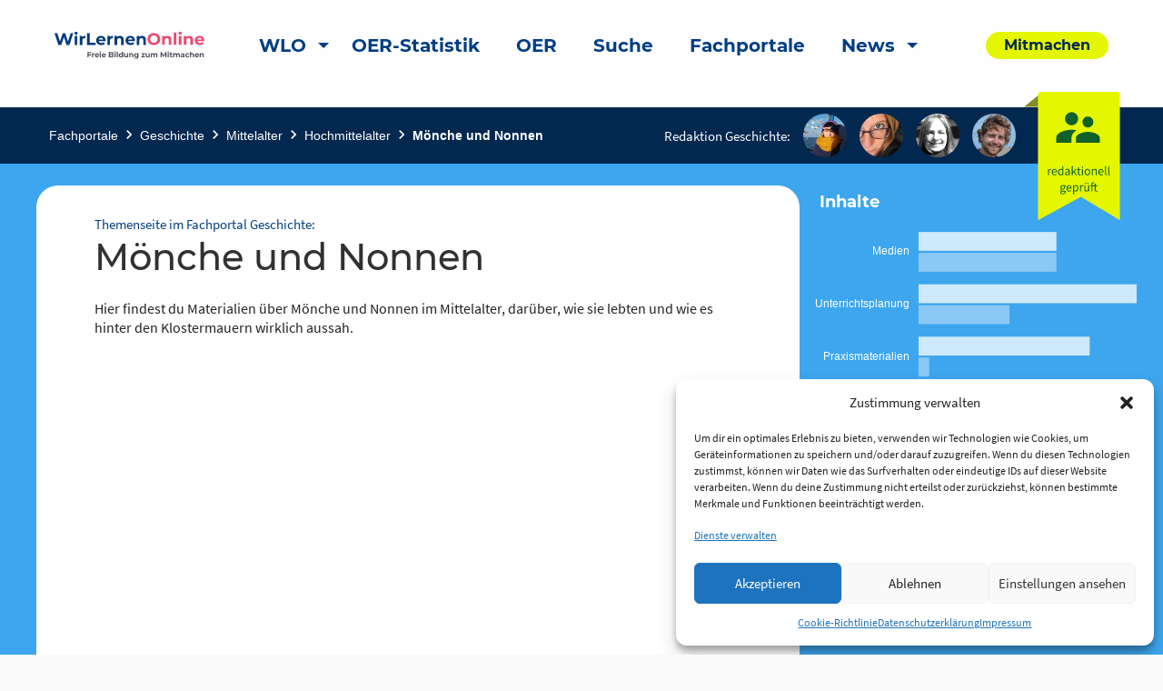

--- FILE ---
content_type: text/html; charset=UTF-8
request_url: https://www.wirlernenonline.de/portal/geschichte-m%C3%B6nche-und-nonnen/
body_size: 29472
content:
<!DOCTYPE html>
<html lang="de" class="no-js">
<head>
	<meta charset="UTF-8">
	<meta name="viewport" content="width=device-width">
    <title>Mönche und Nonnen | Wir lernen online</title>

	<link rel="profile" href="http://gmpg.org/xfn/11">
	<link rel="pingback" href="https://www.wirlernenonline.de/xmlrpc.php">
	<!--[if lt IE 9]>
	<script src="https://www.wirlernenonline.de/wp-content/themes/wir-lernen-online/js/html5.js"></script>
	<![endif]-->

	<!-- Favicons -->
	<link rel="apple-touch-icon" sizes="180x180" href="https://www.wirlernenonline.de/wp-content/themes/wir-lernen-online/src/assets/img/favicons/apple-touch-icon.png">
	<link rel="icon" type="image/png" sizes="32x32" href="https://www.wirlernenonline.de/wp-content/themes/wir-lernen-online/src/assets/img/favicons/favicon-32x32.png">
	<link rel="icon" type="image/png" sizes="16x16" href="https://www.wirlernenonline.de/wp-content/themes/wir-lernen-online/src/assets/img/favicons/favicon-16x16.png">
	<link rel="manifest" href="https://www.wirlernenonline.de/wp-content/themes/wir-lernen-online/src/assets/img/favicons/site.webmanifest">
	<link rel="mask-icon" href="https://www.wirlernenonline.de/wp-content/themes/wir-lernen-online/src/assets/img/favicons/safari-pinned-tab.svg" color="#5bbad5">
	<link rel="shortcut icon" href="https://www.wirlernenonline.de/wp-content/themes/wir-lernen-online/src/assets/img/favicons/favicon.ico">
	<meta name="msapplication-TileColor" content="#ffffff">
	<meta name="msapplication-config" content="https://www.wirlernenonline.de/wp-content/themes/wir-lernen-online/src/assets/img/favicons/browserconfig.xml">
	<meta name="theme-color" content="#ffffff">
    <base href="https://www.wirlernenonline.de/portal/geschichte-m%C3%B6nche-und-nonnen/" />
	<script>
	theme_directory = "https://www.wirlernenonline.de/wp-content/themes/wir-lernen-online";
	</script>

<!-- TEST MATAMO Hupfer 27.07.2024 -->


	<meta name='robots' content='index, follow, max-image-preview:large, max-snippet:-1, max-video-preview:-1' />

	<!-- This site is optimized with the Yoast SEO plugin v20.10 - https://yoast.com/wordpress/plugins/seo/ -->
	<link rel="canonical" href="https://wirlernen.online/portal/geschichte-mönche-und-nonnen/" />
	<meta property="og:locale" content="de_DE" />
	<meta property="og:type" content="article" />
	<meta property="og:title" content="Mönche und Nonnen - Wir lernen online" />
	<meta property="og:url" content="https://wirlernen.online/portal/geschichte-mönche-und-nonnen/" />
	<meta property="og:site_name" content="Wir lernen online" />
	<meta property="article:modified_time" content="2022-03-28T12:00:55+00:00" />
	<meta property="og:image" content="https://www.wirlernenonline.de/wp-content/uploads/2021/03/WLO_Logo_Negativ.png" />
	<meta property="og:image:width" content="164" />
	<meta property="og:image:height" content="100" />
	<meta property="og:image:type" content="image/png" />
	<meta name="twitter:card" content="summary_large_image" />
	<meta name="twitter:site" content="@wirlernenonline" />
	<script type="application/ld+json" class="yoast-schema-graph">{"@context":"https://schema.org","@graph":[{"@type":"WebPage","@id":"https://wirlernen.online/portal/geschichte-m%c3%b6nche-und-nonnen/","url":"https://wirlernen.online/portal/geschichte-m%c3%b6nche-und-nonnen/","name":"Mönche und Nonnen - Wir lernen online","isPartOf":{"@id":"https://wirlernen.online/#website"},"datePublished":"2021-03-15T16:30:09+00:00","dateModified":"2022-03-28T12:00:55+00:00","breadcrumb":{"@id":"https://wirlernen.online/portal/geschichte-m%c3%b6nche-und-nonnen/#breadcrumb"},"inLanguage":"de","potentialAction":[{"@type":"ReadAction","target":["https://wirlernen.online/portal/geschichte-m%c3%b6nche-und-nonnen/"]}]},{"@type":"BreadcrumbList","@id":"https://wirlernen.online/portal/geschichte-m%c3%b6nche-und-nonnen/#breadcrumb","itemListElement":[{"@type":"ListItem","position":1,"name":"Startseite","item":"https://www.wirlernen.online/"},{"@type":"ListItem","position":2,"name":"Fachportal","item":"https://wirlernenonline.de/portal/"},{"@type":"ListItem","position":3,"name":"Mönche und Nonnen"}]},{"@type":"WebSite","@id":"https://wirlernen.online/#website","url":"https://wirlernen.online/","name":"Wir lernen online","description":"Freie Bildung zum Mitmachen","potentialAction":[{"@type":"SearchAction","target":{"@type":"EntryPoint","urlTemplate":"https://wirlernen.online/?s={search_term_string}"},"query-input":"required name=search_term_string"}],"inLanguage":"de"}]}</script>
	<!-- / Yoast SEO plugin. -->


<link rel='dns-prefetch' href='//www.wirlernenonline.de' />
<link rel="alternate" type="application/rss+xml" title="Wir lernen online &raquo; Kommentar-Feed zu Mönche und Nonnen" href="https://www.wirlernenonline.de/portal/geschichte-m%c3%b6nche-und-nonnen/feed/" />
<script type="text/javascript">
window._wpemojiSettings = {"baseUrl":"https:\/\/s.w.org\/images\/core\/emoji\/14.0.0\/72x72\/","ext":".png","svgUrl":"https:\/\/s.w.org\/images\/core\/emoji\/14.0.0\/svg\/","svgExt":".svg","source":{"concatemoji":"https:\/\/www.wirlernenonline.de\/wp-includes\/js\/wp-emoji-release.min.js?ver=6.3.7"}};
/*! This file is auto-generated */
!function(i,n){var o,s,e;function c(e){try{var t={supportTests:e,timestamp:(new Date).valueOf()};sessionStorage.setItem(o,JSON.stringify(t))}catch(e){}}function p(e,t,n){e.clearRect(0,0,e.canvas.width,e.canvas.height),e.fillText(t,0,0);var t=new Uint32Array(e.getImageData(0,0,e.canvas.width,e.canvas.height).data),r=(e.clearRect(0,0,e.canvas.width,e.canvas.height),e.fillText(n,0,0),new Uint32Array(e.getImageData(0,0,e.canvas.width,e.canvas.height).data));return t.every(function(e,t){return e===r[t]})}function u(e,t,n){switch(t){case"flag":return n(e,"\ud83c\udff3\ufe0f\u200d\u26a7\ufe0f","\ud83c\udff3\ufe0f\u200b\u26a7\ufe0f")?!1:!n(e,"\ud83c\uddfa\ud83c\uddf3","\ud83c\uddfa\u200b\ud83c\uddf3")&&!n(e,"\ud83c\udff4\udb40\udc67\udb40\udc62\udb40\udc65\udb40\udc6e\udb40\udc67\udb40\udc7f","\ud83c\udff4\u200b\udb40\udc67\u200b\udb40\udc62\u200b\udb40\udc65\u200b\udb40\udc6e\u200b\udb40\udc67\u200b\udb40\udc7f");case"emoji":return!n(e,"\ud83e\udef1\ud83c\udffb\u200d\ud83e\udef2\ud83c\udfff","\ud83e\udef1\ud83c\udffb\u200b\ud83e\udef2\ud83c\udfff")}return!1}function f(e,t,n){var r="undefined"!=typeof WorkerGlobalScope&&self instanceof WorkerGlobalScope?new OffscreenCanvas(300,150):i.createElement("canvas"),a=r.getContext("2d",{willReadFrequently:!0}),o=(a.textBaseline="top",a.font="600 32px Arial",{});return e.forEach(function(e){o[e]=t(a,e,n)}),o}function t(e){var t=i.createElement("script");t.src=e,t.defer=!0,i.head.appendChild(t)}"undefined"!=typeof Promise&&(o="wpEmojiSettingsSupports",s=["flag","emoji"],n.supports={everything:!0,everythingExceptFlag:!0},e=new Promise(function(e){i.addEventListener("DOMContentLoaded",e,{once:!0})}),new Promise(function(t){var n=function(){try{var e=JSON.parse(sessionStorage.getItem(o));if("object"==typeof e&&"number"==typeof e.timestamp&&(new Date).valueOf()<e.timestamp+604800&&"object"==typeof e.supportTests)return e.supportTests}catch(e){}return null}();if(!n){if("undefined"!=typeof Worker&&"undefined"!=typeof OffscreenCanvas&&"undefined"!=typeof URL&&URL.createObjectURL&&"undefined"!=typeof Blob)try{var e="postMessage("+f.toString()+"("+[JSON.stringify(s),u.toString(),p.toString()].join(",")+"));",r=new Blob([e],{type:"text/javascript"}),a=new Worker(URL.createObjectURL(r),{name:"wpTestEmojiSupports"});return void(a.onmessage=function(e){c(n=e.data),a.terminate(),t(n)})}catch(e){}c(n=f(s,u,p))}t(n)}).then(function(e){for(var t in e)n.supports[t]=e[t],n.supports.everything=n.supports.everything&&n.supports[t],"flag"!==t&&(n.supports.everythingExceptFlag=n.supports.everythingExceptFlag&&n.supports[t]);n.supports.everythingExceptFlag=n.supports.everythingExceptFlag&&!n.supports.flag,n.DOMReady=!1,n.readyCallback=function(){n.DOMReady=!0}}).then(function(){return e}).then(function(){var e;n.supports.everything||(n.readyCallback(),(e=n.source||{}).concatemoji?t(e.concatemoji):e.wpemoji&&e.twemoji&&(t(e.twemoji),t(e.wpemoji)))}))}((window,document),window._wpemojiSettings);
</script>
<style type="text/css">
img.wp-smiley,
img.emoji {
	display: inline !important;
	border: none !important;
	box-shadow: none !important;
	height: 1em !important;
	width: 1em !important;
	margin: 0 0.07em !important;
	vertical-align: -0.1em !important;
	background: none !important;
	padding: 0 !important;
}
</style>
	<link rel='stylesheet' id='genesis-blocks-style-css-css' href='https://www.wirlernenonline.de/wp-content/plugins/genesis-blocks/dist/style-blocks.build.css?ver=1688384120' type='text/css' media='all' />
<link rel='stylesheet' id='menu-icons-extra-css' href='https://www.wirlernenonline.de/wp-content/plugins/menu-icons/css/extra.min.css?ver=0.13.5' type='text/css' media='all' />
<link rel='stylesheet' id='wp-block-library-css' href='https://www.wirlernenonline.de/wp-includes/css/dist/block-library/style.min.css?ver=6.3.7' type='text/css' media='all' />
<style id='safe-svg-svg-icon-style-inline-css' type='text/css'>
.safe-svg-cover .safe-svg-inside{display:inline-block;max-width:100%}.safe-svg-cover svg{height:100%;max-height:100%;max-width:100%;width:100%}

</style>
<link rel='stylesheet' id='es-block-styles-example-style-css' href='https://www.wirlernenonline.de/wp-content/plugins/edusharing/css/style.css?ver=1739957429' type='text/css' media='all' />
<link rel='stylesheet' id='fontawesome-free-css' href='https://www.wirlernenonline.de/wp-content/plugins/getwid/vendors/fontawesome-free/css/all.min.css?ver=5.5.0' type='text/css' media='all' />
<link rel='stylesheet' id='slick-css' href='https://www.wirlernenonline.de/wp-content/plugins/getwid/vendors/slick/slick/slick.min.css?ver=1.9.0' type='text/css' media='all' />
<link rel='stylesheet' id='slick-theme-css' href='https://www.wirlernenonline.de/wp-content/plugins/getwid/vendors/slick/slick/slick-theme.min.css?ver=1.9.0' type='text/css' media='all' />
<link rel='stylesheet' id='fancybox-css' href='https://www.wirlernenonline.de/wp-content/plugins/getwid/vendors/fancybox/jquery.fancybox.min.css?ver=3.5.7' type='text/css' media='all' />
<link rel='stylesheet' id='getwid-blocks-css' href='https://www.wirlernenonline.de/wp-content/plugins/getwid/assets/css/blocks.style.css?ver=1.8.7' type='text/css' media='all' />
<style id='classic-theme-styles-inline-css' type='text/css'>
/*! This file is auto-generated */
.wp-block-button__link{color:#fff;background-color:#32373c;border-radius:9999px;box-shadow:none;text-decoration:none;padding:calc(.667em + 2px) calc(1.333em + 2px);font-size:1.125em}.wp-block-file__button{background:#32373c;color:#fff;text-decoration:none}
</style>
<style id='global-styles-inline-css' type='text/css'>
body{--wp--preset--color--black: #000000;--wp--preset--color--cyan-bluish-gray: #abb8c3;--wp--preset--color--white: #ffffff;--wp--preset--color--pale-pink: #f78da7;--wp--preset--color--vivid-red: #cf2e2e;--wp--preset--color--luminous-vivid-orange: #ff6900;--wp--preset--color--luminous-vivid-amber: #fcb900;--wp--preset--color--light-green-cyan: #7bdcb5;--wp--preset--color--vivid-green-cyan: #00d084;--wp--preset--color--pale-cyan-blue: #8ed1fc;--wp--preset--color--vivid-cyan-blue: #0693e3;--wp--preset--color--vivid-purple: #9b51e0;--wp--preset--gradient--vivid-cyan-blue-to-vivid-purple: linear-gradient(135deg,rgba(6,147,227,1) 0%,rgb(155,81,224) 100%);--wp--preset--gradient--light-green-cyan-to-vivid-green-cyan: linear-gradient(135deg,rgb(122,220,180) 0%,rgb(0,208,130) 100%);--wp--preset--gradient--luminous-vivid-amber-to-luminous-vivid-orange: linear-gradient(135deg,rgba(252,185,0,1) 0%,rgba(255,105,0,1) 100%);--wp--preset--gradient--luminous-vivid-orange-to-vivid-red: linear-gradient(135deg,rgba(255,105,0,1) 0%,rgb(207,46,46) 100%);--wp--preset--gradient--very-light-gray-to-cyan-bluish-gray: linear-gradient(135deg,rgb(238,238,238) 0%,rgb(169,184,195) 100%);--wp--preset--gradient--cool-to-warm-spectrum: linear-gradient(135deg,rgb(74,234,220) 0%,rgb(151,120,209) 20%,rgb(207,42,186) 40%,rgb(238,44,130) 60%,rgb(251,105,98) 80%,rgb(254,248,76) 100%);--wp--preset--gradient--blush-light-purple: linear-gradient(135deg,rgb(255,206,236) 0%,rgb(152,150,240) 100%);--wp--preset--gradient--blush-bordeaux: linear-gradient(135deg,rgb(254,205,165) 0%,rgb(254,45,45) 50%,rgb(107,0,62) 100%);--wp--preset--gradient--luminous-dusk: linear-gradient(135deg,rgb(255,203,112) 0%,rgb(199,81,192) 50%,rgb(65,88,208) 100%);--wp--preset--gradient--pale-ocean: linear-gradient(135deg,rgb(255,245,203) 0%,rgb(182,227,212) 50%,rgb(51,167,181) 100%);--wp--preset--gradient--electric-grass: linear-gradient(135deg,rgb(202,248,128) 0%,rgb(113,206,126) 100%);--wp--preset--gradient--midnight: linear-gradient(135deg,rgb(2,3,129) 0%,rgb(40,116,252) 100%);--wp--preset--font-size--small: 13px;--wp--preset--font-size--medium: 20px;--wp--preset--font-size--large: 36px;--wp--preset--font-size--x-large: 42px;--wp--preset--spacing--20: 0.44rem;--wp--preset--spacing--30: 0.67rem;--wp--preset--spacing--40: 1rem;--wp--preset--spacing--50: 1.5rem;--wp--preset--spacing--60: 2.25rem;--wp--preset--spacing--70: 3.38rem;--wp--preset--spacing--80: 5.06rem;--wp--preset--shadow--natural: 6px 6px 9px rgba(0, 0, 0, 0.2);--wp--preset--shadow--deep: 12px 12px 50px rgba(0, 0, 0, 0.4);--wp--preset--shadow--sharp: 6px 6px 0px rgba(0, 0, 0, 0.2);--wp--preset--shadow--outlined: 6px 6px 0px -3px rgba(255, 255, 255, 1), 6px 6px rgba(0, 0, 0, 1);--wp--preset--shadow--crisp: 6px 6px 0px rgba(0, 0, 0, 1);}:where(.is-layout-flex){gap: 0.5em;}:where(.is-layout-grid){gap: 0.5em;}body .is-layout-flow > .alignleft{float: left;margin-inline-start: 0;margin-inline-end: 2em;}body .is-layout-flow > .alignright{float: right;margin-inline-start: 2em;margin-inline-end: 0;}body .is-layout-flow > .aligncenter{margin-left: auto !important;margin-right: auto !important;}body .is-layout-constrained > .alignleft{float: left;margin-inline-start: 0;margin-inline-end: 2em;}body .is-layout-constrained > .alignright{float: right;margin-inline-start: 2em;margin-inline-end: 0;}body .is-layout-constrained > .aligncenter{margin-left: auto !important;margin-right: auto !important;}body .is-layout-constrained > :where(:not(.alignleft):not(.alignright):not(.alignfull)){max-width: var(--wp--style--global--content-size);margin-left: auto !important;margin-right: auto !important;}body .is-layout-constrained > .alignwide{max-width: var(--wp--style--global--wide-size);}body .is-layout-flex{display: flex;}body .is-layout-flex{flex-wrap: wrap;align-items: center;}body .is-layout-flex > *{margin: 0;}body .is-layout-grid{display: grid;}body .is-layout-grid > *{margin: 0;}:where(.wp-block-columns.is-layout-flex){gap: 2em;}:where(.wp-block-columns.is-layout-grid){gap: 2em;}:where(.wp-block-post-template.is-layout-flex){gap: 1.25em;}:where(.wp-block-post-template.is-layout-grid){gap: 1.25em;}.has-black-color{color: var(--wp--preset--color--black) !important;}.has-cyan-bluish-gray-color{color: var(--wp--preset--color--cyan-bluish-gray) !important;}.has-white-color{color: var(--wp--preset--color--white) !important;}.has-pale-pink-color{color: var(--wp--preset--color--pale-pink) !important;}.has-vivid-red-color{color: var(--wp--preset--color--vivid-red) !important;}.has-luminous-vivid-orange-color{color: var(--wp--preset--color--luminous-vivid-orange) !important;}.has-luminous-vivid-amber-color{color: var(--wp--preset--color--luminous-vivid-amber) !important;}.has-light-green-cyan-color{color: var(--wp--preset--color--light-green-cyan) !important;}.has-vivid-green-cyan-color{color: var(--wp--preset--color--vivid-green-cyan) !important;}.has-pale-cyan-blue-color{color: var(--wp--preset--color--pale-cyan-blue) !important;}.has-vivid-cyan-blue-color{color: var(--wp--preset--color--vivid-cyan-blue) !important;}.has-vivid-purple-color{color: var(--wp--preset--color--vivid-purple) !important;}.has-black-background-color{background-color: var(--wp--preset--color--black) !important;}.has-cyan-bluish-gray-background-color{background-color: var(--wp--preset--color--cyan-bluish-gray) !important;}.has-white-background-color{background-color: var(--wp--preset--color--white) !important;}.has-pale-pink-background-color{background-color: var(--wp--preset--color--pale-pink) !important;}.has-vivid-red-background-color{background-color: var(--wp--preset--color--vivid-red) !important;}.has-luminous-vivid-orange-background-color{background-color: var(--wp--preset--color--luminous-vivid-orange) !important;}.has-luminous-vivid-amber-background-color{background-color: var(--wp--preset--color--luminous-vivid-amber) !important;}.has-light-green-cyan-background-color{background-color: var(--wp--preset--color--light-green-cyan) !important;}.has-vivid-green-cyan-background-color{background-color: var(--wp--preset--color--vivid-green-cyan) !important;}.has-pale-cyan-blue-background-color{background-color: var(--wp--preset--color--pale-cyan-blue) !important;}.has-vivid-cyan-blue-background-color{background-color: var(--wp--preset--color--vivid-cyan-blue) !important;}.has-vivid-purple-background-color{background-color: var(--wp--preset--color--vivid-purple) !important;}.has-black-border-color{border-color: var(--wp--preset--color--black) !important;}.has-cyan-bluish-gray-border-color{border-color: var(--wp--preset--color--cyan-bluish-gray) !important;}.has-white-border-color{border-color: var(--wp--preset--color--white) !important;}.has-pale-pink-border-color{border-color: var(--wp--preset--color--pale-pink) !important;}.has-vivid-red-border-color{border-color: var(--wp--preset--color--vivid-red) !important;}.has-luminous-vivid-orange-border-color{border-color: var(--wp--preset--color--luminous-vivid-orange) !important;}.has-luminous-vivid-amber-border-color{border-color: var(--wp--preset--color--luminous-vivid-amber) !important;}.has-light-green-cyan-border-color{border-color: var(--wp--preset--color--light-green-cyan) !important;}.has-vivid-green-cyan-border-color{border-color: var(--wp--preset--color--vivid-green-cyan) !important;}.has-pale-cyan-blue-border-color{border-color: var(--wp--preset--color--pale-cyan-blue) !important;}.has-vivid-cyan-blue-border-color{border-color: var(--wp--preset--color--vivid-cyan-blue) !important;}.has-vivid-purple-border-color{border-color: var(--wp--preset--color--vivid-purple) !important;}.has-vivid-cyan-blue-to-vivid-purple-gradient-background{background: var(--wp--preset--gradient--vivid-cyan-blue-to-vivid-purple) !important;}.has-light-green-cyan-to-vivid-green-cyan-gradient-background{background: var(--wp--preset--gradient--light-green-cyan-to-vivid-green-cyan) !important;}.has-luminous-vivid-amber-to-luminous-vivid-orange-gradient-background{background: var(--wp--preset--gradient--luminous-vivid-amber-to-luminous-vivid-orange) !important;}.has-luminous-vivid-orange-to-vivid-red-gradient-background{background: var(--wp--preset--gradient--luminous-vivid-orange-to-vivid-red) !important;}.has-very-light-gray-to-cyan-bluish-gray-gradient-background{background: var(--wp--preset--gradient--very-light-gray-to-cyan-bluish-gray) !important;}.has-cool-to-warm-spectrum-gradient-background{background: var(--wp--preset--gradient--cool-to-warm-spectrum) !important;}.has-blush-light-purple-gradient-background{background: var(--wp--preset--gradient--blush-light-purple) !important;}.has-blush-bordeaux-gradient-background{background: var(--wp--preset--gradient--blush-bordeaux) !important;}.has-luminous-dusk-gradient-background{background: var(--wp--preset--gradient--luminous-dusk) !important;}.has-pale-ocean-gradient-background{background: var(--wp--preset--gradient--pale-ocean) !important;}.has-electric-grass-gradient-background{background: var(--wp--preset--gradient--electric-grass) !important;}.has-midnight-gradient-background{background: var(--wp--preset--gradient--midnight) !important;}.has-small-font-size{font-size: var(--wp--preset--font-size--small) !important;}.has-medium-font-size{font-size: var(--wp--preset--font-size--medium) !important;}.has-large-font-size{font-size: var(--wp--preset--font-size--large) !important;}.has-x-large-font-size{font-size: var(--wp--preset--font-size--x-large) !important;}
.wp-block-navigation a:where(:not(.wp-element-button)){color: inherit;}
:where(.wp-block-post-template.is-layout-flex){gap: 1.25em;}:where(.wp-block-post-template.is-layout-grid){gap: 1.25em;}
:where(.wp-block-columns.is-layout-flex){gap: 2em;}:where(.wp-block-columns.is-layout-grid){gap: 2em;}
.wp-block-pullquote{font-size: 1.5em;line-height: 1.6;}
</style>
<link rel='stylesheet' id='contact-form-7-css' href='https://www.wirlernenonline.de/wp-content/plugins/contact-form-7/includes/css/styles.css?ver=5.7.7' type='text/css' media='all' />
<link rel='stylesheet' id='cmplz-general-css' href='https://www.wirlernenonline.de/wp-content/plugins/complianz-gdpr/assets/css/cookieblocker.min.css?ver=1722097707' type='text/css' media='all' />
<link rel='stylesheet' id='h5p-plugin-styles-css' href='https://www.wirlernenonline.de/wp-content/plugins/h5p/h5p-php-library/styles/h5p.css?ver=1.15.6' type='text/css' media='all' />
<link rel='stylesheet' id='cf7cf-style-css' href='https://www.wirlernenonline.de/wp-content/plugins/cf7-conditional-fields/style.css?ver=2.3.9' type='text/css' media='all' />
<link rel='stylesheet' id='um_modal-css' href='https://www.wirlernenonline.de/wp-content/plugins/ultimate-member/assets/css/um-modal.min.css?ver=2.8.3' type='text/css' media='all' />
<link rel='stylesheet' id='um_ui-css' href='https://www.wirlernenonline.de/wp-content/plugins/ultimate-member/assets/libs/jquery-ui/jquery-ui.min.css?ver=1.13.2' type='text/css' media='all' />
<link rel='stylesheet' id='um_tipsy-css' href='https://www.wirlernenonline.de/wp-content/plugins/ultimate-member/assets/libs/tipsy/tipsy.min.css?ver=1.0.0a' type='text/css' media='all' />
<link rel='stylesheet' id='um_raty-css' href='https://www.wirlernenonline.de/wp-content/plugins/ultimate-member/assets/libs/raty/um-raty.min.css?ver=2.6.0' type='text/css' media='all' />
<link rel='stylesheet' id='um_fonticons_ii-css' href='https://www.wirlernenonline.de/wp-content/plugins/ultimate-member/assets/libs/legacy/fonticons/fonticons-ii.min.css?ver=2.8.3' type='text/css' media='all' />
<link rel='stylesheet' id='um_fonticons_fa-css' href='https://www.wirlernenonline.de/wp-content/plugins/ultimate-member/assets/libs/legacy/fonticons/fonticons-fa.min.css?ver=2.8.3' type='text/css' media='all' />
<link rel='stylesheet' id='select2-css' href='https://www.wirlernenonline.de/wp-content/plugins/ultimate-member/assets/libs/select2/select2.min.css?ver=4.0.13' type='text/css' media='all' />
<link rel='stylesheet' id='um_fileupload-css' href='https://www.wirlernenonline.de/wp-content/plugins/ultimate-member/assets/css/um-fileupload.min.css?ver=2.8.3' type='text/css' media='all' />
<link rel='stylesheet' id='um_datetime-css' href='https://www.wirlernenonline.de/wp-content/plugins/ultimate-member/assets/libs/pickadate/default.min.css?ver=3.6.2' type='text/css' media='all' />
<link rel='stylesheet' id='um_datetime_date-css' href='https://www.wirlernenonline.de/wp-content/plugins/ultimate-member/assets/libs/pickadate/default.date.min.css?ver=3.6.2' type='text/css' media='all' />
<link rel='stylesheet' id='um_datetime_time-css' href='https://www.wirlernenonline.de/wp-content/plugins/ultimate-member/assets/libs/pickadate/default.time.min.css?ver=3.6.2' type='text/css' media='all' />
<link rel='stylesheet' id='um_common-css' href='https://www.wirlernenonline.de/wp-content/plugins/ultimate-member/assets/css/common.min.css?ver=2.8.3' type='text/css' media='all' />
<link rel='stylesheet' id='um_responsive-css' href='https://www.wirlernenonline.de/wp-content/plugins/ultimate-member/assets/css/um-responsive.min.css?ver=2.8.3' type='text/css' media='all' />
<link rel='stylesheet' id='um_styles-css' href='https://www.wirlernenonline.de/wp-content/plugins/ultimate-member/assets/css/um-styles.min.css?ver=2.8.3' type='text/css' media='all' />
<link rel='stylesheet' id='um_crop-css' href='https://www.wirlernenonline.de/wp-content/plugins/ultimate-member/assets/libs/cropper/cropper.min.css?ver=1.6.1' type='text/css' media='all' />
<link rel='stylesheet' id='um_profile-css' href='https://www.wirlernenonline.de/wp-content/plugins/ultimate-member/assets/css/um-profile.min.css?ver=2.8.3' type='text/css' media='all' />
<link rel='stylesheet' id='um_account-css' href='https://www.wirlernenonline.de/wp-content/plugins/ultimate-member/assets/css/um-account.min.css?ver=2.8.3' type='text/css' media='all' />
<link rel='stylesheet' id='um_misc-css' href='https://www.wirlernenonline.de/wp-content/plugins/ultimate-member/assets/css/um-misc.min.css?ver=2.8.3' type='text/css' media='all' />
<link rel='stylesheet' id='um_default_css-css' href='https://www.wirlernenonline.de/wp-content/plugins/ultimate-member/assets/css/um-old-default.min.css?ver=2.8.3' type='text/css' media='all' />
<link rel='stylesheet' id='chart-css-css' href='https://www.wirlernenonline.de/wp-content/themes/wir-lernen-online/dist/assets/scss/Chart.css?ver=20200821' type='text/css' media='all' />
<link rel='stylesheet' id='select2-css-css' href='https://www.wirlernenonline.de/wp-content/themes/wir-lernen-online/dist/assets/scss/select2.css?ver=20200821' type='text/css' media='all' />
<link rel='stylesheet' id='slick-css-css' href='https://www.wirlernenonline.de/wp-content/themes/wir-lernen-online/dist/assets/scss/slick.css?ver=20200821' type='text/css' media='all' />
<link rel='stylesheet' id='slick-theme-css-css' href='https://www.wirlernenonline.de/wp-content/themes/wir-lernen-online/dist/assets/scss/slick-theme.css?ver=20200821' type='text/css' media='all' />
<link rel='stylesheet' id='site-css-css' href='https://www.wirlernenonline.de/wp-content/themes/wir-lernen-online/dist/assets/scss/app.css?ver=20200821' type='text/css' media='all' />
<link rel='stylesheet' id='portal-css-css' href='https://www.wirlernenonline.de/wp-content/themes/wir-lernen-online/dist/assets/scss/portal.css?ver=20200821' type='text/css' media='all' />
<link rel='stylesheet' id='wlo-css-css' href='https://www.wirlernenonline.de/wp-content/themes/wir-lernen-online/dist/assets/scss/wlo.css?ver=20200821' type='text/css' media='all' />
<link rel='stylesheet' id='style-css-css' href='https://www.wirlernenonline.de/wp-content/themes/wir-lernen-online/style.css?ver=20200821' type='text/css' media='all' />
<script type='text/javascript' src='https://www.wirlernenonline.de/wp-includes/js/jquery/jquery.min.js?ver=3.7.0' id='jquery-core-js'></script>
<script type='text/javascript' src='https://www.wirlernenonline.de/wp-includes/js/jquery/jquery-migrate.min.js?ver=3.4.1' id='jquery-migrate-js'></script>
<script type='text/javascript' src='https://www.wirlernenonline.de/wp-content/plugins/edusharing/edu.js?ver=6.3.7' id='edu-js'></script>
<script type='text/javascript' src='https://www.wirlernenonline.de/wp-content/plugins/ultimate-member/assets/js/um-gdpr.min.js?ver=2.8.3' id='um-gdpr-js'></script>
<script type='text/javascript' src='https://www.wirlernenonline.de/wp-content/themes/wir-lernen-online/dist/assets/js/Chart.min.js?ver=6.3.7' id='chart-js-js'></script>
<link rel="https://api.w.org/" href="https://www.wirlernenonline.de/wp-json/" /><link rel="alternate" type="application/json" href="https://www.wirlernenonline.de/wp-json/wp/v2/portal/34138" /><link rel="EditURI" type="application/rsd+xml" title="RSD" href="https://www.wirlernenonline.de/xmlrpc.php?rsd" />
<meta name="generator" content="WordPress 6.3.7" />
<link rel='shortlink' href='https://www.wirlernenonline.de/?p=34138' />
<link rel="alternate" type="application/json+oembed" href="https://www.wirlernenonline.de/wp-json/oembed/1.0/embed?url=https%3A%2F%2Fwww.wirlernenonline.de%2Fportal%2Fgeschichte-m%25c3%25b6nche-und-nonnen%2F" />
<link rel="alternate" type="text/xml+oembed" href="https://www.wirlernenonline.de/wp-json/oembed/1.0/embed?url=https%3A%2F%2Fwww.wirlernenonline.de%2Fportal%2Fgeschichte-m%25c3%25b6nche-und-nonnen%2F&#038;format=xml" />
		<style type="text/css">
			.um_request_name {
				display: none !important;
			}
		</style>
				<style>.cmplz-hidden {
					display: none !important;
				}</style><script type="text/javascript">
           var ajaxurl = "https://www.wirlernenonline.de/wp-admin/admin-ajax.php";
         </script></head>

<body data-cmplz=2 class="portal-template portal-template-page-templates portal-template-template_themenseite portal-template-page-templatestemplate_themenseite-php single single-portal postid-34138">
	<header id="site-header" class="site-header" role="banner">
        <a class="skip-link" href="#main-content" aria-label="skip-link">Zum Inhalt springen</a>
		<div class="title-bar" data-responsive-toggle="main-menu" data-hide-for="large">
			<button class="menu-icon" type="button" data-toggle aria-label="Hauptmenü"></button>
			<a class="mobile-logo-container" href="https://www.wirlernenonline.de">
				<img class="logo" src="https://www.wirlernenonline.de/wp-content/themes/wir-lernen-online/src/assets/img/wlo-logo.svg" alt="Link zur Startseite">
			</a>
		</div>
		<div class="top-bar" id="main-menu" data-animate="fade-in fade-out">
			<div class="top-bar-left position-relative">
				<div class="grid-container">
					<div class="grid-x grid-margin-x align-middle">
						<div class="auto cell show-for-large">
							<a href="https://www.wirlernenonline.de">
								<img class="logo" src="https://www.wirlernenonline.de/wp-content/themes/wir-lernen-online/src/assets/img/wlo-logo.svg" alt="Link zur Startseite">
							</a>
						</div>
						<div class="large-shrink small-12 cell">
							<ul class="vertical large-horizontal menu top-menu" data-responsive-menu="drilldown large-dropdown"><li id="menu-item-110570" class="menu-item menu-item-type-post_type menu-item-object-page menu-item-home menu-item-has-children menu-item-110570 menu-item-www.wirlernenonline.de"><a href="https://www.wirlernenonline.de/">WLO</a>
<ul class="vertical menu" data-submenu>
	<li id="menu-item-110572" class="menu-item menu-item-type-post_type menu-item-object-page menu-item-110572 menu-item-qualitatssicherung"><a href="https://www.wirlernenonline.de/qualitatssicherung/">Qualitätssicherung</a></li>
	<li id="menu-item-110573" class="menu-item menu-item-type-post_type menu-item-object-page menu-item-110573 menu-item-quellenerschliessung-uebersicht"><a href="https://www.wirlernenonline.de/quellenerschliessung-uebersicht/">Quellenerschließung</a></li>
	<li id="menu-item-110571" class="menu-item menu-item-type-post_type menu-item-object-page menu-item-110571 menu-item-plugins"><a href="https://www.wirlernenonline.de/plugins/">WLO Plug-ins</a></li>
</ul>
</li>
<li id="menu-item-94214" class="menu-item menu-item-type-post_type menu-item-object-page menu-item-94214 menu-item-statistics"><a href="https://www.wirlernenonline.de/statistics/">OER-Statistik</a></li>
<li id="menu-item-67902" class="menu-item menu-item-type-post_type menu-item-object-page menu-item-67902 menu-item-oer"><a href="https://www.wirlernenonline.de/oer/">OER</a></li>
<li id="menu-item-11613" class="menu-item menu-item-type-custom menu-item-object-custom menu-item-11613 menu-item-suche"><a href="https://suche.wirlernenonline.de/search/de/search">Suche</a></li>
<li id="menu-item-55118" class="menu-item menu-item-type-custom menu-item-object-custom menu-item-55118 menu-item-fachportale"><a href="https://wirlernenonline.de/fachportale/">Fachportale</a></li>
<li id="menu-item-37339" class="menu-item menu-item-type-post_type menu-item-object-page menu-item-has-children menu-item-37339 menu-item-news"><a href="https://www.wirlernenonline.de/news/">News</a>
<ul class="vertical menu" data-submenu>
	<li id="menu-item-37341" class="menu-item menu-item-type-post_type menu-item-object-page menu-item-37341 menu-item-neuigkeiten"><a href="https://www.wirlernenonline.de/neuigkeiten/">Blog</a></li>
	<li id="menu-item-37342" class="menu-item menu-item-type-post_type menu-item-object-page menu-item-37342 menu-item-newsletter"><a href="https://www.wirlernenonline.de/newsletter/">Newsletter</a></li>
	<li id="menu-item-37337" class="menu-item menu-item-type-post_type menu-item-object-page menu-item-37337 menu-item-presse"><a href="https://www.wirlernenonline.de/presse/">Presse</a></li>
</ul>
</li>
</ul>						</div>
						<div class="cell small-12 large-auto">
							<ul class="menu top-call-to-action-menu align-right"><li class=' menu-item menu-item-type-post_type menu-item-object-page'><a href="https://www.wirlernenonline.de/mitmachen/" target=""><span>Mitmachen</span></a></li>
</ul>						</div>
					</div>
				</div>
			</div>
		</div>
	</header>

    
	<main id="main-content" class="main-content">

    <div class="portal">

        <div class="fachportal-header-bar" >
            <div class="fachportal-header-bar-wrapper">
                <div class="portal-breadcrumbs">

                    <ul class="portal-breadcrumbs-list">
                        <li class='portal-breadcrumbs-list-item'><a href='https://www.wirlernenonline.de/fachportale/'>Fachportale</a><span class='material-icons'>chevron_right</span></li><li class='portal-breadcrumbs-list-item'><a href='https://www.wirlernenonline.de/portal/geschichte/'>Geschichte</a><span class='material-icons'>chevron_right</span></li><li class='portal-breadcrumbs-list-item'><a href='https://www.wirlernenonline.de/portal/geschichte-mittelalter/'>Mittelalter</a><span class='material-icons'>chevron_right</span></li><li class='portal-breadcrumbs-list-item'><a href='https://www.wirlernenonline.de/portal/geschichte-hochmittelalter/'>Hochmittelalter</a><span class='material-icons'>chevron_right</span></li><li class='portal-breadcrumbs-list-item'><a href='https://www.wirlernenonline.de/portal/geschichte-m%c3%b6nche-und-nonnen/'>Mönche und Nonnen</a><span class='material-icons'>chevron_right</span></li>                    </ul>
                </div>

                <div class="wlo-tile-team 6509">
                    <p>Redaktion Geschichte:</p>
                    <img src="https://www.wirlernenonline.de/wp-content/uploads/ultimatemember/81/profile_photo-190x190.jpg?1770108303" class="gravatar avatar avatar-96 um-avatar um-avatar-uploaded" width="96" height="96" alt="Elsner Katharina" data-default="https://www.wirlernenonline.de/wp-content/plugins/ultimate-member/assets/img/default_avatar.jpg" onerror="if ( ! this.getAttribute('data-load-error') ){ this.setAttribute('data-load-error', '1');this.setAttribute('src', this.getAttribute('data-default'));}" loading="lazy" /><img src="https://www.wirlernenonline.de/wp-content/uploads/ultimatemember/109/profile_photo-190x190.jpg?1770108303" class="gravatar avatar avatar-96 um-avatar um-avatar-uploaded" width="96" height="96" alt="Ziethen Sanne" data-default="https://www.wirlernenonline.de/wp-content/plugins/ultimate-member/assets/img/default_avatar.jpg" onerror="if ( ! this.getAttribute('data-load-error') ){ this.setAttribute('data-load-error', '1');this.setAttribute('src', this.getAttribute('data-default'));}" loading="lazy" /><img src="https://www.wirlernenonline.de/wp-content/uploads/ultimatemember/49/profile_photo-190x190.jpg?1770108303" class="gravatar avatar avatar-96 um-avatar um-avatar-uploaded" width="96" height="96" alt="Nina Leidinger (WLO - Fachportalmanager)" data-default="https://www.wirlernenonline.de/wp-content/plugins/ultimate-member/assets/img/default_avatar.jpg" onerror="if ( ! this.getAttribute('data-load-error') ){ this.setAttribute('data-load-error', '1');this.setAttribute('src', this.getAttribute('data-default'));}" loading="lazy" /><img src="https://www.wirlernenonline.de/wp-content/uploads/ultimatemember/120/profile_photo-190x190.jpg?1770108303" class="gravatar avatar avatar-96 um-avatar um-avatar-uploaded" width="96" height="96" alt="Markus Weishaupt" data-default="https://www.wirlernenonline.de/wp-content/plugins/ultimate-member/assets/img/default_avatar.jpg" onerror="if ( ! this.getAttribute('data-load-error') ){ this.setAttribute('data-load-error', '1');this.setAttribute('src', this.getAttribute('data-default'));}" loading="lazy" />                    <img class="wlo-team-bookmark" src="https://www.wirlernenonline.de/wp-content/themes/wir-lernen-online/src/assets/img/QS-Faehnchen.svg">
                </div>

            </div>
        </div>

        <div class="portal-wrapper-header">
            <div class="fachportal-header-block" style="background-color:rgba(61,166,238, 1);">

                <div class="fachportal-header-wrapper themenseite-header-wrapper">

                    <div class="description">

                        <div class="description-content">
                            <a class="portal-page" href="https://www.wirlernenonline.de/portal/geschichte/">Themenseite im Fachportal Geschichte:</a>

                            <h1 class="title">Mönche und Nonnen</h1>
                            <div class="header-description">Hier findest du Materialien über Mönche und Nonnen im Mittelalter, darüber, wie sie lebten und wie es hinter den Klostermauern wirklich aussah.</div>
                        </div>

                                                <div class="collections">
                            
                        </div>

                    </div>


                    <div class="content-stats">
                        <div class="header" style="color: #ffffff !important;">
                            Inhalte
                        </div>

                        <div class="diagram">
                            <div class="diagram-content">
                                <canvas width="80%" height="80%" id="contentChart"></canvas>
                            </div>
                        </div>

                        <div class="diagram-legend">
                            <div class="diagram-legend-entry Redaktionell" style="color: #ffffff !important;">
                                <div class="diagram-legend-color"></div> Redaktionell geprüfte Inhalte
                            </div>
                            <div class="diagram-legend-entry Maschinell" style="color: #ffffff !important;">
                                <div class="diagram-legend-color"></div> Maschinell erschlossene Inhalte in der Suche
                            </div>


                                                            <a class="diagram-legend-entry" href="https://suche.wirlernenonline.de/search/de/search?q=Mönche und Nonnen" target="_blank">
                                    <div class="diagram-legend-color search-link">
                                        <img src="https://www.wirlernenonline.de/wp-content/themes/wir-lernen-online/src/assets/img/robot-white.svg" alt="Icon: Roboter">
                                    </div>
                                    20 weitere Ergebnisse in unserer Suchmaschine
                                </a>
                            

                        </div>


                    </div>


                </div>



            </div>
        </div>

        <div class="portal-plus-filterbar-wrapper">
            <div class="fachportal-filterbar" >

                <div class="fachportal-filterbar-content">

                    <div>

                        <div class="fachportal-filterbar-dropdowns">
                            <select name="educationalcontext" id="educationalcontext" onchange="filterContentTiles(this, 'educationalcontext', this.value)">
                                <option value="label" selected disabled>Bildungsstufe</option>
                                <option disabled>──────────</option>
                                                                    <option value="Sekundarstufe-I">
                                        Sekundarstufe I (15)                                    </option>
                                                                    <option value="Sekundarstufe-II">
                                        Sekundarstufe II (6)                                    </option>
                                                            </select>

                            <select name="enduserrole" id="enduserrole" onchange="filterContentTiles(this, 'enduserrole', this.value)">
                                <option value="label" selected disabled>Zielgruppe</option>
                                <option disabled>──────────</option>
                                                                    <option value="Lehrer-2Fin">
                                        Lehrer/in (12)                                    </option>
                                                                    <option value="Lerner-2Fin">
                                        Lerner/in (10)                                    </option>
                                                                    <option value="Eltern">
                                        Eltern (2)                                    </option>
                                                            </select>

                            <select name="oer" id="oer" onchange="filterContentTiles(this, 'oer', this.value)">
                                <option value="label" selected disabled>OER</option>
                                <option disabled>──────────</option>
                                <option value="oer">
                                    OER (8)
                                </option>
                                <option value="no-oer">
                                    Kein OER (7)
                                </option>
                            </select>
                        </div>



                                                    <button id="filter-tag-Sekundarstufe-I" onclick="filterContentTiles(this, 'educationalcontext', 'Sekundarstufe-I')">
                                <div class="fachportal-filterbar-tag">
                                    Sekundarstufe I                                    <img src="https://www.wirlernenonline.de/wp-content/themes/wir-lernen-online/src/assets/img/close.svg" alt="">
                                </div>
                            </button>
                                                    <button id="filter-tag-Sekundarstufe-II" onclick="filterContentTiles(this, 'educationalcontext', 'Sekundarstufe-II')">
                                <div class="fachportal-filterbar-tag">
                                    Sekundarstufe II                                    <img src="https://www.wirlernenonline.de/wp-content/themes/wir-lernen-online/src/assets/img/close.svg" alt="">
                                </div>
                            </button>
                        
                                                    <button id="filter-tag-Lehrer-2Fin" onclick="filterContentTiles(this, 'enduserrole', 'Lehrer-2Fin')">
                                <div class="fachportal-filterbar-tag">
                                    Lehrer/in                                    <img src="https://www.wirlernenonline.de/wp-content/themes/wir-lernen-online/src/assets/img/close.svg" alt="">
                                </div>
                            </button>
                                                    <button id="filter-tag-Lerner-2Fin" onclick="filterContentTiles(this, 'enduserrole', 'Lerner-2Fin')">
                                <div class="fachportal-filterbar-tag">
                                    Lerner/in                                    <img src="https://www.wirlernenonline.de/wp-content/themes/wir-lernen-online/src/assets/img/close.svg" alt="">
                                </div>
                            </button>
                                                    <button id="filter-tag-Eltern" onclick="filterContentTiles(this, 'enduserrole', 'Eltern')">
                                <div class="fachportal-filterbar-tag">
                                    Eltern                                    <img src="https://www.wirlernenonline.de/wp-content/themes/wir-lernen-online/src/assets/img/close.svg" alt="">
                                </div>
                            </button>
                        

                        <button id="filter-tag-oer" onclick="filterContentTiles(this, 'oer', 'oer')">
                            <div class="fachportal-filterbar-tag">
                                OER
                                <img src="https://www.wirlernenonline.de/wp-content/themes/wir-lernen-online/src/assets/img/close.svg" alt="">
                            </div>
                        </button>

                        <button id="filter-tag-no-oer" onclick="filterContentTiles(this, 'oer', 'no-oer')">
                            <div class="fachportal-filterbar-tag">
                                Kein OER
                                <img src="https://www.wirlernenonline.de/wp-content/themes/wir-lernen-online/src/assets/img/close.svg" alt="">
                            </div>
                        </button>
                    </div>
                </div>

            </div>

            <div class="portal-wrapper portal-wrapper-themenseite">
                <div class="portal-wrapper-left">
                    <div class="fachportal-header-accordion">

                        <div class="wlo-accordion-wrapper" style="background-color:rgba(61,166,238, 0.2);">
                                                        <button class="wlo-accordion" id="fachportal-accordion-6981b59102ff5">
                                <h2>Die neusten geprüften Inhalte für dich!</h2>
                                <img class="wlo-accordion-icon" src="https://www.wirlernenonline.de/wp-content/themes/wir-lernen-online/src/assets/img/arrow_down.svg" alt="Inhalte ein odder ausklappen">
                            </button>

                            <div class="wlo-accordion-content" id="slider-6981b59102ffa">

                                                                        <div class="widget-content">

                                        <button onclick="showContentPopup('9fa164b7-cc85-44c5-9701-63ed8b7938c1')">

                                                                                            <img class="main-image" src="https://redaktion.openeduhub.net/edu-sharing/preview?nodeId=9fa164b7-cc85-44c5-9701-63ed8b7938c1&storeProtocol=workspace&storeId=SpacesStore&dontcache=1770108304039" alt="Cover: Hildegard von Bingen">
                                                                                        <div class="content-info">
                                                <div class="content-header">
                                                                                                        <img class="badge" src="https://www.wirlernenonline.de/wp-content/themes/wir-lernen-online/src/assets/img/badge_green.svg" alt="Auszeichnung: geprüfter Inhalt">
                                                                                                            <div class="badge ">OER</div>
                                                                                                    </div>
                                                <div class="content-title">Hildegard von Bingen</div>
                                                <p class="content-description">Hier findest du einen Lückentext zu Hildegard von Bingen. Dieser wird mit Hilfe eines Terra-X-Videos zur Person erschlossen. Das Arbeitsblatt ist Lizenzfrei, das verlinkte Video unterliegt dem Copyright.</p>
                                                <div class="content-meta">
                                                                                                    </div>
                                                <div class="content-meta">
                                                    <img src="https://www.wirlernenonline.de/wp-content/themes/wir-lernen-online/src/assets/img/subject_icon.svg"  alt="Fächer"><p>Geschichte</p>                                                </div>
                                                <div class="content-meta">
                                                    <img src="https://www.wirlernenonline.de/wp-content/themes/wir-lernen-online/src/assets/img/class_icon.svg"  alt="Bildungsebene"><p>Sekundarstufe I</p>                                                </div>

                                                <a class="content-button" href="https://www.tutory.de/entdecken/dokument/601583ea" target="_blank" aria-label="Zum-Inhalt: Hildegard von Bingen">Zum Inhalt</a>

                                            </div>


                                    </div>
                                                                        <div class="widget-content">

                                        <button onclick="showContentPopup('c749bd96-4b19-4ddb-a2be-b7778863620a')">

                                                                                            <img class="main-image" src="https://redaktion.openeduhub.net/edu-sharing/preview?nodeId=c749bd96-4b19-4ddb-a2be-b7778863620a&storeProtocol=workspace&storeId=SpacesStore&dontcache=1770108304051" alt="Cover: Hildegard von Bingen - Gelehrte und Musikerin">
                                                                                        <div class="content-info">
                                                <div class="content-header">
                                                                                                        <img class="badge" src="https://www.wirlernenonline.de/wp-content/themes/wir-lernen-online/src/assets/img/badge_green.svg" alt="Auszeichnung: geprüfter Inhalt">
                                                                                                    </div>
                                                <div class="content-title">Hildegard von Bingen - Gelehrte und Musikerin</div>
                                                <p class="content-description">In diesem Podcast wird vor allem das musikalische Wirken von Hildegard von Bingen in den Blick genommen.</p>
                                                <div class="content-meta">
                                                                                                    </div>
                                                <div class="content-meta">
                                                    <img src="https://www.wirlernenonline.de/wp-content/themes/wir-lernen-online/src/assets/img/subject_icon.svg"  alt="Fächer"><p>Musik, Geschichte</p>                                                </div>
                                                <div class="content-meta">
                                                    <img src="https://www.wirlernenonline.de/wp-content/themes/wir-lernen-online/src/assets/img/class_icon.svg"  alt="Bildungsebene"><p>Sekundarstufe I, Sekundarstufe II</p>                                                </div>

                                                <a class="content-button" href="https://www.br.de/mediathek/podcast/stichwort-lexikon-der-alten-musik/hildegard-von-bingen/59023" target="_blank" aria-label="Zum-Inhalt: Hildegard von Bingen - Gelehrte und Musikerin">Zum Inhalt</a>

                                            </div>


                                    </div>
                                                                        <div class="widget-content">

                                        <button onclick="showContentPopup('6d03e569-c670-494c-afd1-638c3a8cf606')">

                                                                                            <img class="main-image" src="https://redaktion.openeduhub.net/edu-sharing/preview?nodeId=6d03e569-c670-494c-afd1-638c3a8cf606&storeProtocol=workspace&storeId=SpacesStore&dontcache=1770108304140" alt="Cover: Gelehrte Frauen im Mittelalter - Autorinnen und Dichterinnen | radioWissen">
                                                                                        <div class="content-info">
                                                <div class="content-header">
                                                                                                        <img class="badge" src="https://www.wirlernenonline.de/wp-content/themes/wir-lernen-online/src/assets/img/badge_green.svg" alt="Auszeichnung: geprüfter Inhalt">
                                                                                                    </div>
                                                <div class="content-title">Gelehrte Frauen im Mittelalter - Autorinnen und Dichterinnen | radioWissen</div>
                                                <p class="content-description">An Schulen und Universitäten durften Frauen im Mittelalter nicht studieren. Diejenigen, die es trotzdem nach Gelehrsamkeit dürstete, fanden im Kloster eine Heimat. Autorin: Imogen Rhia Herrad (BR 2018)</p>
                                                <div class="content-meta">
                                                                                                    </div>
                                                <div class="content-meta">
                                                    <img src="https://www.wirlernenonline.de/wp-content/themes/wir-lernen-online/src/assets/img/subject_icon.svg"  alt="Fächer"><p>Allgemein, Geschichte</p>                                                </div>
                                                <div class="content-meta">
                                                    <img src="https://www.wirlernenonline.de/wp-content/themes/wir-lernen-online/src/assets/img/class_icon.svg"  alt="Bildungsebene"><p>Sekundarstufe I, Sekundarstufe II</p>                                                </div>

                                                <a class="content-button" href="https://www.br.de/mediathek/podcast/radiowissen/gelehrte-frauen-im-mittelalter-autorinnen-und-dichterinnen/153622" target="_blank" aria-label="Zum-Inhalt: Gelehrte Frauen im Mittelalter - Autorinnen und Dichterinnen | radioWissen">Zum Inhalt</a>

                                            </div>


                                    </div>
                                                                        <div class="widget-content">

                                        <button onclick="showContentPopup('c9381df1-837a-43aa-8e90-5c95ed1bc11d')">

                                                                                            <img class="main-image" src="https://redaktion.openeduhub.net/edu-sharing/preview?nodeId=c9381df1-837a-43aa-8e90-5c95ed1bc11d&storeProtocol=workspace&storeId=SpacesStore&dontcache=1770108304151" alt="Cover: Die ideale Klosteranlage - Der Sankt Galler Klosterplan - Planet Wissen">
                                                                                        <div class="content-info">
                                                <div class="content-header">
                                                                                                        <img class="badge" src="https://www.wirlernenonline.de/wp-content/themes/wir-lernen-online/src/assets/img/badge_green.svg" alt="Auszeichnung: geprüfter Inhalt">
                                                                                                    </div>
                                                <div class="content-title">Die ideale Klosteranlage - Der Sankt Galler Klosterplan - Planet Wissen</div>
                                                <p class="content-description">In diesem Text erfährst du etwas über den St. Galler Klosterplan und den Aufbau von Klöstern im Mittelalter. Wie sieht das ideale Kloster aus?</p>
                                                <div class="content-meta">
                                                                                                    </div>
                                                <div class="content-meta">
                                                    <img src="https://www.wirlernenonline.de/wp-content/themes/wir-lernen-online/src/assets/img/subject_icon.svg"  alt="Fächer"><p>Geschichte</p>                                                </div>
                                                <div class="content-meta">
                                                    <img src="https://www.wirlernenonline.de/wp-content/themes/wir-lernen-online/src/assets/img/class_icon.svg"  alt="Bildungsebene"><p>Sekundarstufe I, Sekundarstufe II</p>                                                </div>

                                                <a class="content-button" href="https://www.planet-wissen.de/kultur/religion/ordensleute/pwiedersanktgallerklosterplandieidealeklosteranlage100.html" target="_blank" aria-label="Zum-Inhalt: Die ideale Klosteranlage - Der Sankt Galler Klosterplan - Planet Wissen">Zum Inhalt</a>

                                            </div>


                                    </div>
                                                                        <div class="widget-content">

                                        <button onclick="showContentPopup('d543d34b-20d6-495d-a336-dce8557a1236')">

                                                                                            <img class="main-image" src="https://redaktion.openeduhub.net/edu-sharing/preview?nodeId=d543d34b-20d6-495d-a336-dce8557a1236&storeProtocol=workspace&storeId=SpacesStore&dontcache=1770108304173" alt="Cover: EInflussreiche Frauen im Mittelalter - Planet Wissen">
                                                                                        <div class="content-info">
                                                <div class="content-header">
                                                                                                        <img class="badge" src="https://www.wirlernenonline.de/wp-content/themes/wir-lernen-online/src/assets/img/badge_green.svg" alt="Auszeichnung: geprüfter Inhalt">
                                                                                                    </div>
                                                <div class="content-title">EInflussreiche Frauen im Mittelalter - Planet Wissen</div>
                                                <p class="content-description">Das europäische Mittelalter war von mächtigen Männern geprägt, die oft wenig vom weiblichen Geschlecht hielten.</p>
                                                <div class="content-meta">
                                                                                                    </div>
                                                <div class="content-meta">
                                                    <img src="https://www.wirlernenonline.de/wp-content/themes/wir-lernen-online/src/assets/img/subject_icon.svg"  alt="Fächer"><p>Geschichte</p>                                                </div>
                                                <div class="content-meta">
                                                    <img src="https://www.wirlernenonline.de/wp-content/themes/wir-lernen-online/src/assets/img/class_icon.svg"  alt="Bildungsebene"><p>Sekundarstufe I</p>                                                </div>

                                                <a class="content-button" href="https://www.planet-wissen.de/geschichte/mittelalter/leben_im_mittelalter/leben-mittelalter-frauen-100.html" target="_blank" aria-label="Zum-Inhalt: EInflussreiche Frauen im Mittelalter - Planet Wissen">Zum Inhalt</a>

                                            </div>


                                    </div>
                                                                        <div class="widget-content">

                                        <button onclick="showContentPopup('6bfdd81e-4682-41dd-9a6f-a120cc0a2069')">

                                                                                            <img class="main-image" src="https://redaktion.openeduhub.net/edu-sharing/preview?nodeId=6bfdd81e-4682-41dd-9a6f-a120cc0a2069&storeProtocol=workspace&storeId=SpacesStore&dontcache=1770108304185" alt="Cover: Klostermedizin: Hildegard von Bingen - Planet Wissen">
                                                                                        <div class="content-info">
                                                <div class="content-header">
                                                                                                        <img class="badge" src="https://www.wirlernenonline.de/wp-content/themes/wir-lernen-online/src/assets/img/badge_green.svg" alt="Auszeichnung: geprüfter Inhalt">
                                                                                                    </div>
                                                <div class="content-title">Klostermedizin: Hildegard von Bingen - Planet Wissen</div>
                                                <p class="content-description">Emanzipiert, gebildet und eine der ersten Wissenschaftlerinnen, Kräuterkundlerin, Ernährungsexpertin und Volksheilige: Hildegard von Bingen war eine vielseitig interessierte und bedeutende Frau.</p>
                                                <div class="content-meta">
                                                                                                    </div>
                                                <div class="content-meta">
                                                    <img src="https://www.wirlernenonline.de/wp-content/themes/wir-lernen-online/src/assets/img/subject_icon.svg"  alt="Fächer"><p>Geschichte</p>                                                </div>
                                                <div class="content-meta">
                                                    <img src="https://www.wirlernenonline.de/wp-content/themes/wir-lernen-online/src/assets/img/class_icon.svg"  alt="Bildungsebene"><p>Sekundarstufe I</p>                                                </div>

                                                <a class="content-button" href="https://www.planet-wissen.de/gesellschaft/medizin/klostermedizin/hildegard-von-bingen-100.html" target="_blank" aria-label="Zum-Inhalt: Klostermedizin: Hildegard von Bingen - Planet Wissen">Zum Inhalt</a>

                                            </div>


                                    </div>
                                                                        <div class="widget-content">

                                        <button onclick="showContentPopup('26071ee9-954d-4fb8-be44-98a99cc35352')">

                                                                                            <img class="main-image" src="https://redaktion.openeduhub.net/edu-sharing/preview?nodeId=26071ee9-954d-4fb8-be44-98a99cc35352&storeProtocol=workspace&storeId=SpacesStore&dontcache=1770108304197" alt="Cover: Kloster im Mittelalter | zebis">
                                                                                        <div class="content-info">
                                                <div class="content-header">
                                                                                                        <img class="badge" src="https://www.wirlernenonline.de/wp-content/themes/wir-lernen-online/src/assets/img/badge_green.svg" alt="Auszeichnung: geprüfter Inhalt">
                                                                                                    </div>
                                                <div class="content-title">Kloster im Mittelalter | zebis</div>
                                                <p class="content-description">Vier Arbeitsblätter zum Kloster im Mittelalter, bestehend aus:
-   Aufbau eines Klosters
-   Kloster Einsiedeln
-   Klosterschulen
-   Regeln im Kloster (Hl. Benedikt)
</p>
                                                <div class="content-meta">
                                                                                                    </div>
                                                <div class="content-meta">
                                                    <img src="https://www.wirlernenonline.de/wp-content/themes/wir-lernen-online/src/assets/img/subject_icon.svg"  alt="Fächer"><p>Geschichte</p>                                                </div>
                                                <div class="content-meta">
                                                    <img src="https://www.wirlernenonline.de/wp-content/themes/wir-lernen-online/src/assets/img/class_icon.svg"  alt="Bildungsebene"><p>Sekundarstufe I</p>                                                </div>

                                                <a class="content-button" href="https://www.zebis.ch/unterrichtsmaterial/kloster-im-mittelalter" target="_blank" aria-label="Zum-Inhalt: Kloster im Mittelalter | zebis">Zum Inhalt</a>

                                            </div>


                                    </div>
                                                                        <div class="widget-content">

                                        <button onclick="showContentPopup('a5aa5ac5-5183-4513-83aa-833002e7dfcc')">

                                                                                            <img class="main-image" src="https://redaktion.openeduhub.net/edu-sharing/preview?nodeId=a5aa5ac5-5183-4513-83aa-833002e7dfcc&storeProtocol=workspace&storeId=SpacesStore&dontcache=1770108304218" alt="Cover: Klosterleben im Mittelalter | zebis">
                                                                                        <div class="content-info">
                                                <div class="content-header">
                                                                                                        <img class="badge" src="https://www.wirlernenonline.de/wp-content/themes/wir-lernen-online/src/assets/img/badge_green.svg" alt="Auszeichnung: geprüfter Inhalt">
                                                                                                    </div>
                                                <div class="content-title">Klosterleben im Mittelalter | zebis</div>
                                                <p class="content-description">Arbeitsmaterialien und Informationen zum Klosterleben im Mittelalter, bestehend aus:
-   Tagesablauf im Kloster
-   Kleidung der Mönche
-   Die Klosteranlage
-   Regeln im Kloster
-   Schreiben im Kloster
</p>
                                                <div class="content-meta">
                                                                                                    </div>
                                                <div class="content-meta">
                                                    <img src="https://www.wirlernenonline.de/wp-content/themes/wir-lernen-online/src/assets/img/subject_icon.svg"  alt="Fächer"><p>Geschichte</p>                                                </div>
                                                <div class="content-meta">
                                                    <img src="https://www.wirlernenonline.de/wp-content/themes/wir-lernen-online/src/assets/img/class_icon.svg"  alt="Bildungsebene"><p>Sekundarstufe I</p>                                                </div>

                                                <a class="content-button" href="https://www.zebis.ch/unterrichtsmaterial/klosterleben-im-mittelalter" target="_blank" aria-label="Zum-Inhalt: Klosterleben im Mittelalter | zebis">Zum Inhalt</a>

                                            </div>


                                    </div>
                                                            </div>
                            
                            <div class="wlo-accordion-bottom"></div>

                        </div>
                    </div>

                    
<script>
    function addData(chart, label, data_r, data_m, index) {
        //chart.data.labels.push(label);
        if (data_r >= 1 || data_m >= 1) {

        }

        chart.data.labels[index] = label;

        chart.data.datasets[0].data[index] = data_r;
        chart.data.datasets[0].label = 'Redaktionell geprüft';

        chart.data.datasets[1].data[index] = data_m;
        chart.data.datasets[1].label = 'Maschienell erschlossen';

        chart.update();
    }

    const cv = document.getElementById('contentChart');
    const ctx = document.getElementById('contentChart').getContext('2d');
    let contentChart = new Chart(ctx, {
        // The type of chart we want to create
        //type: 'polarArea',
        type: 'horizontalBar',
        //type: 'pie',
        //type: 'doughnut',

        // The data for our dataset
        data: {
            datasets: [{
                    label: [],
                    data: [],
                    backgroundColor: "rgba(255,255,255,0.75)",
                },
                {
                    label: [],
                    data: [],
                    backgroundColor: "rgba(255,255,255,0.4)",
                }
            ],
            labels: [],
        },

        // Configuration options go here
        options: {
            indexAxis: 'y',
            scales: {
                xAxes: [{
                    type: 'logarithmic',
                    display: false //this will remove all the x-axis grid lines
                }],
                yAxes: [{
                    gridLines: {
                        display: false
                    },
                    ticks: {
                        fontColor: "white",
                    }
                }]
            },
            legend: {
                display: false
            },
            // Elements options apply to all of the options unless overridden in a dataset
            // In this case, we are setting the border of each horizontal bar to be 2px wide
            elements: {
                bar: {
                    borderWidth: 2,
                }
            },
            responsive: true,
        },
    });

    cv.onclick = function(evt) {
        var activePoint = contentChart.getElementAtEvent(evt);
        //console.log('label', contentChart.data.labels[activePoint[0]._index])
        const label = contentChart.data.labels[activePoint[0]._index];
        let dims = document.getElementById(label).getBoundingClientRect();
        window.scrollTo(window.scrollX, dims.top - 175);
    };
</script>

<div class="fachportal-content-block" id="Medien">
    <div class="header">
        <h3>Medien</h3>
    </div>

    <div class="content" id="slider-6981b591405f0"><div class="widget-content" data-educationalcontext="Sekundarstufe-I " data-enduserrole="Lehrer-2Fin " data-oer="oer" style=""><button onclick="showContentPopup('b8170d9c-0743-40f8-918b-9adcb98d14c4')"><img decoding="async" class="main-image" src="https://redaktion.openeduhub.net/edu-sharing/preview?nodeId=b8170d9c-0743-40f8-918b-9adcb98d14c4&#038;storeProtocol=workspace&#038;storeId=SpacesStore&#038;dontcache=1770108304651&#038;crop=true&#038;maxWidth=300&#038;maxHeight=300" alt="Cover: Hildegard von Bingen"><div class="content-info"><div class="content-header"><img decoding="async" class="badge" src="https://www.wirlernenonline.de/wp-content/themes/wir-lernen-online/src/assets/img/badge_green.svg"  alt="Auszeichnung: geprüfter Inhalt"><div class="badge ">OER</div></div><div class="content-title">Hildegard von Bingen</div><p class="content-description">Hier findest du einen Lückentext zu Hildegard von Bingen. Dieser wird mit Hilfe eines Terra-X-Videos zur Person erschlossen. Das Arbeitsblatt ist Lizenzfrei, das verlinkte Video unterliegt dem Copyright.</p><div class="content-meta"><img decoding="async" src="https://www.wirlernenonline.de/wp-content/themes/wir-lernen-online/src/assets/img/img_icon.svg" alt="Materialart"><p>Video, Unterrichtsbaustein/-reihe, Übungsmaterial</p></div><div class="content-meta"><img decoding="async" src="https://www.wirlernenonline.de/wp-content/themes/wir-lernen-online/src/assets/img/subject_icon.svg" alt="Fächer"><p>Geschichte</p></div><div class="content-meta"><img decoding="async" src="https://www.wirlernenonline.de/wp-content/themes/wir-lernen-online/src/assets/img/class_icon.svg" alt="Bildungsebene"><p>Sekundarstufe I</p></div><a class="content-button" href="https://www.tutory.de/entdecken/dokument/601583ea" target="_blank" aria-label="Zum-Inhalt: Hildegard von Bingen">Zum Inhalt</a></div></button></div><div class="widget-content" data-educationalcontext="Sekundarstufe-I Sekundarstufe-II " data-enduserrole="Lerner-2Fin Lehrer-2Fin Eltern " data-oer="no-oer" style=""><button onclick="showContentPopup('e508d249-8c29-488a-b755-26325e94a49e')"><img decoding="async" class="main-image" src="https://redaktion.openeduhub.net/edu-sharing/preview?nodeId=e508d249-8c29-488a-b755-26325e94a49e&#038;storeProtocol=workspace&#038;storeId=SpacesStore&#038;dontcache=1770108304665&#038;crop=true&#038;maxWidth=300&#038;maxHeight=300" alt="Cover: Hildegard von Bingen - Gelehrte und Musikerin"><div class="content-info"><div class="content-header"><img decoding="async" class="badge" src="https://www.wirlernenonline.de/wp-content/themes/wir-lernen-online/src/assets/img/badge_green.svg"  alt="Auszeichnung: geprüfter Inhalt"></div><div class="content-title">Hildegard von Bingen &#8211; Gelehrte und Musikerin</div><p class="content-description">In diesem Podcast wird vor allem das musikalische Wirken von Hildegard von Bingen in den Blick genommen.</p><div class="content-meta"><img decoding="async" src="https://www.wirlernenonline.de/wp-content/themes/wir-lernen-online/src/assets/img/img_icon.svg" alt="Materialart"><p>Audio</p></div><div class="content-meta"><img decoding="async" src="https://www.wirlernenonline.de/wp-content/themes/wir-lernen-online/src/assets/img/subject_icon.svg" alt="Fächer"><p>Musik, Geschichte</p></div><div class="content-meta"><img decoding="async" src="https://www.wirlernenonline.de/wp-content/themes/wir-lernen-online/src/assets/img/class_icon.svg" alt="Bildungsebene"><p>Sekundarstufe I, Sekundarstufe II</p></div><a class="content-button" href="https://www.br.de/mediathek/podcast/stichwort-lexikon-der-alten-musik/hildegard-von-bingen/59023" target="_blank" aria-label="Zum-Inhalt: Hildegard von Bingen - Gelehrte und Musikerin">Zum Inhalt</a></div></button></div><div class="widget-content" data-educationalcontext="Sekundarstufe-I Sekundarstufe-II " data-enduserrole="Lerner-2Fin Lehrer-2Fin Eltern " data-oer="no-oer" style=""><button onclick="showContentPopup('b2e96b10-9359-4223-9805-c8ba8876df06')"><img decoding="async" class="main-image" src="https://redaktion.openeduhub.net/edu-sharing/preview?nodeId=b2e96b10-9359-4223-9805-c8ba8876df06&#038;storeProtocol=workspace&#038;storeId=SpacesStore&#038;dontcache=1770108304697&#038;crop=true&#038;maxWidth=300&#038;maxHeight=300" alt="Cover: Gelehrte Frauen im Mittelalter - Autorinnen und Dichterinnen | radioWissen"><div class="content-info"><div class="content-header"><img decoding="async" class="badge" src="https://www.wirlernenonline.de/wp-content/themes/wir-lernen-online/src/assets/img/badge_green.svg"  alt="Auszeichnung: geprüfter Inhalt"></div><div class="content-title">Gelehrte Frauen im Mittelalter &#8211; Autorinnen und Dichterinnen | radioWissen</div><p class="content-description">An Schulen und Universitäten durften Frauen im Mittelalter nicht studieren. Diejenigen, die es trotzdem nach Gelehrsamkeit dürstete, fanden im Kloster eine Heimat. Autorin: Imogen Rhia Herrad (BR 2018)</p><div class="content-meta"><img decoding="async" src="https://www.wirlernenonline.de/wp-content/themes/wir-lernen-online/src/assets/img/img_icon.svg" alt="Materialart"><p>Audio</p></div><div class="content-meta"><img decoding="async" src="https://www.wirlernenonline.de/wp-content/themes/wir-lernen-online/src/assets/img/subject_icon.svg" alt="Fächer"><p>Allgemein, Geschichte</p></div><div class="content-meta"><img decoding="async" src="https://www.wirlernenonline.de/wp-content/themes/wir-lernen-online/src/assets/img/class_icon.svg" alt="Bildungsebene"><p>Sekundarstufe I, Sekundarstufe II</p></div><a class="content-button" href="https://www.br.de/mediathek/podcast/radiowissen/gelehrte-frauen-im-mittelalter-autorinnen-und-dichterinnen/153622" target="_blank" aria-label="Zum-Inhalt: Gelehrte Frauen im Mittelalter - Autorinnen und Dichterinnen | radioWissen">Zum Inhalt</a></div></button></div></div><script type="text/javascript">  
        jQuery(function () {
            // Handler for .ready() called. Put the Slick Slider etc. init code here.
            function loadWLOSlider() {
                if (typeof jQuery().slick === "function") {
                    jQuery("#slider-6981b591405f0").not(".slick-initialized").slick({
                        infinite: false,
                        slidesToShow: 4,
                        slidesToScroll: 4,
                        arrows: true,
                        dots:  false,
                        zIndex: 0,
                        responsive: [
                            {
                                breakpoint: 1230,
                                settings: {
                                    slidesToShow: 3,
                                    slidesToScroll: 3
                                }
                            },
                            {
                                breakpoint: 950,
                                settings: {
                                    slidesToShow: 2,
                                    slidesToScroll: 2,
                                }
                            },
                            {
                                breakpoint: 750,
                                settings: {
                                    slidesToShow: 1,
                                    slidesToScroll: 1,
                                }
                            }
                        ]
                    });
                }
            }

            loadWLOSlider();

            jQuery(window).on("resize", function(){
                jQuery("#slider-6981b591405f0").slick( "refresh" );
            });
        });
    </script>
    <script>
        addData(contentChart, 'Medien', 3, '3', 0);
    </script>

    <div class="fachportal-spacer"></div>
</div>

<div class="fachportal-content-block" id="Unterrichtsplanung">
    <div class="header">
        <h3>Unterrichtsplanung</h3>
    </div>

    <div class="content" id="slider-6981b59140982"><div class="widget-content" data-educationalcontext="Sekundarstufe-I " data-enduserrole="Lehrer-2Fin " data-oer="oer" style=""><button onclick="showContentPopup('b8170d9c-0743-40f8-918b-9adcb98d14c4')"><img decoding="async" class="main-image" src="https://redaktion.openeduhub.net/edu-sharing/preview?nodeId=b8170d9c-0743-40f8-918b-9adcb98d14c4&#038;storeProtocol=workspace&#038;storeId=SpacesStore&#038;dontcache=1770108304651&#038;crop=true&#038;maxWidth=300&#038;maxHeight=300" alt="Cover: Hildegard von Bingen"><div class="content-info"><div class="content-header"><img decoding="async" class="badge" src="https://www.wirlernenonline.de/wp-content/themes/wir-lernen-online/src/assets/img/badge_green.svg"  alt="Auszeichnung: geprüfter Inhalt"><div class="badge ">OER</div></div><div class="content-title">Hildegard von Bingen</div><p class="content-description">Hier findest du einen Lückentext zu Hildegard von Bingen. Dieser wird mit Hilfe eines Terra-X-Videos zur Person erschlossen. Das Arbeitsblatt ist Lizenzfrei, das verlinkte Video unterliegt dem Copyright.</p><div class="content-meta"><img decoding="async" src="https://www.wirlernenonline.de/wp-content/themes/wir-lernen-online/src/assets/img/img_icon.svg" alt="Materialart"><p>Video, Unterrichtsbaustein/-reihe, Übungsmaterial</p></div><div class="content-meta"><img decoding="async" src="https://www.wirlernenonline.de/wp-content/themes/wir-lernen-online/src/assets/img/subject_icon.svg" alt="Fächer"><p>Geschichte</p></div><div class="content-meta"><img decoding="async" src="https://www.wirlernenonline.de/wp-content/themes/wir-lernen-online/src/assets/img/class_icon.svg" alt="Bildungsebene"><p>Sekundarstufe I</p></div><a class="content-button" href="https://www.tutory.de/entdecken/dokument/601583ea" target="_blank" aria-label="Zum-Inhalt: Hildegard von Bingen">Zum Inhalt</a></div></button></div><div class="widget-content" data-educationalcontext="Sekundarstufe-I Sekundarstufe-II " data-enduserrole="Lerner-2Fin Lehrer-2Fin " data-oer="oer" style=""><button onclick="showContentPopup('faa13834-0be7-4c6b-a5e5-21d96d76d48c')"><img decoding="async" class="main-image" src="https://redaktion.openeduhub.net/edu-sharing/preview?nodeId=faa13834-0be7-4c6b-a5e5-21d96d76d48c&#038;storeProtocol=workspace&#038;storeId=SpacesStore&#038;dontcache=1770108304742&#038;crop=true&#038;maxWidth=300&#038;maxHeight=300" alt="Cover: Leben im Kloster | “… mit der Peitsche lege los!”"><div class="content-info"><div class="content-header"><img decoding="async" class="badge" src="https://www.wirlernenonline.de/wp-content/themes/wir-lernen-online/src/assets/img/badge_green.svg"  alt="Auszeichnung: geprüfter Inhalt"><div class="badge ">OER</div></div><div class="content-title">Leben im Kloster | “… mit der Peitsche lege los!”</div><p class="content-description">In diesem Lernmodul lernst du die Lebensregeln und den Alltag der Mönche im Mittelalter kennen.  Dabei werden die Klosterchronik von St. Gallen und die Benediktinerregeln zu Rate gezogen.</p><div class="content-meta"><img decoding="async" src="https://www.wirlernenonline.de/wp-content/themes/wir-lernen-online/src/assets/img/img_icon.svg" alt="Materialart"><p>Unterrichtsbaustein/-reihe, Tool</p></div><div class="content-meta"><img decoding="async" src="https://www.wirlernenonline.de/wp-content/themes/wir-lernen-online/src/assets/img/subject_icon.svg" alt="Fächer"><p>Geschichte</p></div><div class="content-meta"><img decoding="async" src="https://www.wirlernenonline.de/wp-content/themes/wir-lernen-online/src/assets/img/class_icon.svg" alt="Bildungsebene"><p>Sekundarstufe I, Sekundarstufe II</p></div><a class="content-button" href="https://segu-geschichte.de/kloster/" target="_blank" aria-label="Zum-Inhalt: Leben im Kloster | “… mit der Peitsche lege los!”">Zum Inhalt</a></div></button></div><div class="widget-content" data-educationalcontext="Sekundarstufe-I " data-enduserrole="Lerner-2Fin Lehrer-2Fin " data-oer="oer" style=""><button onclick="showContentPopup('243e6be3-9777-4c55-bf21-d6aa76e5ecb7')"><img decoding="async" class="main-image" src="https://redaktion.openeduhub.net/edu-sharing/preview?nodeId=243e6be3-9777-4c55-bf21-d6aa76e5ecb7&#038;storeProtocol=workspace&#038;storeId=SpacesStore&#038;dontcache=1770108304708&#038;crop=true&#038;maxWidth=300&#038;maxHeight=300" alt="Cover: Klosterleben im Mittelalter – ZUM-Unterrichten"><div class="content-info"><div class="content-header"><img decoding="async" class="badge" src="https://www.wirlernenonline.de/wp-content/themes/wir-lernen-online/src/assets/img/badge_green.svg"  alt="Auszeichnung: geprüfter Inhalt"><div class="badge ">OER</div></div><div class="content-title">Klosterleben im Mittelalter – ZUM-Unterrichten</div><p class="content-description">Als Kloster bezeichnet man eine Reihe von Gebäuden, in denen die Mitglieder eines Ordens, Mönche oder Nonnen, in Abgeschiedenheit von der Außenwelt leben. Aber öfters meint man auch die Lebensgemeinschaft selbst. &#8211; Informationen und interaktive Übungen</p><div class="content-meta"><img decoding="async" src="https://www.wirlernenonline.de/wp-content/themes/wir-lernen-online/src/assets/img/img_icon.svg" alt="Materialart"><p>Unterrichtsbaustein/-reihe</p></div><div class="content-meta"><img decoding="async" src="https://www.wirlernenonline.de/wp-content/themes/wir-lernen-online/src/assets/img/subject_icon.svg" alt="Fächer"><p>Geschichte</p></div><div class="content-meta"><img decoding="async" src="https://www.wirlernenonline.de/wp-content/themes/wir-lernen-online/src/assets/img/class_icon.svg" alt="Bildungsebene"><p>Sekundarstufe I</p></div><a class="content-button" href="https://unterrichten.zum.de/wiki/Klosterleben_im_Mittelalter" target="_blank" aria-label="Zum-Inhalt: Klosterleben im Mittelalter – ZUM-Unterrichten">Zum Inhalt</a></div></button></div><div class="widget-content" data-educationalcontext="Sekundarstufe-I " data-enduserrole="Lerner-2Fin Lehrer-2Fin " data-oer="oer" style=""><button onclick="showContentPopup('c244cff7-df02-4fb6-b7dd-32ea506e5a3f')"><img decoding="async" class="main-image" src="https://redaktion.openeduhub.net/edu-sharing/preview?nodeId=c244cff7-df02-4fb6-b7dd-32ea506e5a3f&#038;storeProtocol=workspace&#038;storeId=SpacesStore&#038;dontcache=1770108304677&#038;crop=true&#038;maxWidth=300&#038;maxHeight=300" alt="Cover: Lebenswelten im Mittelalter | Land - Burg - Kloster - Stadt

"><div class="content-info"><div class="content-header"><img decoding="async" class="badge" src="https://www.wirlernenonline.de/wp-content/themes/wir-lernen-online/src/assets/img/badge_green.svg"  alt="Auszeichnung: geprüfter Inhalt"><div class="badge ">OER</div></div><div class="content-title">Lebenswelten im Mittelalter | Land &#8211; Burg &#8211; Kloster &#8211; Stadt

</div><p class="content-description">Wo und wie lebten die Menschen im Mittelalter? In den folgenden vier Modulen sollst du das alltägliche Leben der Menschen auf dem Land, auf der Burg, im Kloster und in der Stadt etwas genauer kennenlernen. Zum Einstieg sollst du im folgenden kurzen Quiz einige Begriffe den vier mittelalterlichen Lebenswelten richtig zuordnen.

Lebenswelt Mittelalter | Modul 4 | Wissen | Alltag | ◻ leicht | ca. 10 min</p><div class="content-meta"><img decoding="async" src="https://www.wirlernenonline.de/wp-content/themes/wir-lernen-online/src/assets/img/img_icon.svg" alt="Materialart"><p>Unterrichtsbaustein/-reihe</p></div><div class="content-meta"><img decoding="async" src="https://www.wirlernenonline.de/wp-content/themes/wir-lernen-online/src/assets/img/subject_icon.svg" alt="Fächer"><p>Geschichte, Arbeitslehre</p></div><div class="content-meta"><img decoding="async" src="https://www.wirlernenonline.de/wp-content/themes/wir-lernen-online/src/assets/img/class_icon.svg" alt="Bildungsebene"><p>Sekundarstufe I</p></div><a class="content-button" href="https://segu-geschichte.de/lebenswelt-mittelalter/" target="_blank" aria-label="Zum-Inhalt: Lebenswelten im Mittelalter | Land - Burg - Kloster - Stadt

">Zum Inhalt</a></div></button></div><div class="widget-content" data-educationalcontext="Sekundarstufe-I " data-enduserrole="Lehrer-2Fin " data-oer="oer" style=""><button onclick="showContentPopup('439dc7df-7ddd-42e1-ab50-944ff05e8131')"><img decoding="async" class="main-image" src="https://redaktion.openeduhub.net/edu-sharing/preview?nodeId=439dc7df-7ddd-42e1-ab50-944ff05e8131&#038;storeProtocol=workspace&#038;storeId=SpacesStore&#038;dontcache=1770108304680&#038;crop=true&#038;maxWidth=300&#038;maxHeight=300" alt="Cover: Lebensalltag im Kloster: Die ehemalige Zisterzienserabtei Bebenhausen — Landesbildungsserver Baden-Württemberg"><div class="content-info"><div class="content-header"><img decoding="async" class="badge" src="https://www.wirlernenonline.de/wp-content/themes/wir-lernen-online/src/assets/img/badge_green.svg"  alt="Auszeichnung: geprüfter Inhalt"><div class="badge ">OER</div></div><div class="content-title">Lebensalltag im Kloster: Die ehemalige Zisterzienserabtei Bebenhausen — Landesbildungsserver Baden-Württemberg</div><p class="content-description">Mithilfe von verschiedenen Rollenspielen lernen die Schülerinnen und Schüler den Lebensalltag in einem Kloster kennen. Dabei steht neben der Fragekompetenz auch die Orientierungskompetenz im Mittelpunkt: Die Schülerinnen und Schüler nähern sich über Fragen, die sie kategorisieren, dem Thema an und vergleichen das Leben im mittelalterlichen Kloster an mehreren Stellen mit ihrer eigenen Lebenswelt. </p><div class="content-meta"><img decoding="async" src="https://www.wirlernenonline.de/wp-content/themes/wir-lernen-online/src/assets/img/img_icon.svg" alt="Materialart"><p>Unterrichtsplan</p></div><div class="content-meta"><img decoding="async" src="https://www.wirlernenonline.de/wp-content/themes/wir-lernen-online/src/assets/img/subject_icon.svg" alt="Fächer"><p>Geschichte</p></div><div class="content-meta"><img decoding="async" src="https://www.wirlernenonline.de/wp-content/themes/wir-lernen-online/src/assets/img/class_icon.svg" alt="Bildungsebene"><p>Sekundarstufe I</p></div><a class="content-button" href="https://www.schule-bw.de/faecher-und-schularten/gesellschaftswissenschaftliche-und-philosophische-faecher/landeskunde-landesgeschichte/module/bp_2016/europa_im_mittelalter/kloster-froemmigkeit/zisterzienserabtei-bebenhausen/index.html" target="_blank" aria-label="Zum-Inhalt: Lebensalltag im Kloster: Die ehemalige Zisterzienserabtei Bebenhausen — Landesbildungsserver Baden-Württemberg">Zum Inhalt</a></div></button></div><div class="widget-content" data-educationalcontext="Sekundarstufe-I " data-enduserrole="Lehrer-2Fin " data-oer="oer" style=""><button onclick="showContentPopup('0edc3560-01b5-479b-be35-e316b1c3af25')"><img decoding="async" class="main-image" src="https://redaktion.openeduhub.net/edu-sharing/preview?nodeId=0edc3560-01b5-479b-be35-e316b1c3af25&#038;storeProtocol=workspace&#038;storeId=SpacesStore&#038;dontcache=1770108304662&#038;crop=true&#038;maxWidth=300&#038;maxHeight=300" alt="Cover: Wie ein Kloster sein Umfeld prägt - das Beispiel Salem — Landesbildungsserver Baden-Württemberg"><div class="content-info"><div class="content-header"><img decoding="async" class="badge" src="https://www.wirlernenonline.de/wp-content/themes/wir-lernen-online/src/assets/img/badge_green.svg"  alt="Auszeichnung: geprüfter Inhalt"><div class="badge ">OER</div></div><div class="content-title">Wie ein Kloster sein Umfeld prägt &#8211; das Beispiel Salem — Landesbildungsserver Baden-Württemberg</div><p class="content-description">Am Beispiel des Zisterzienserklosters Salem in der Bodenseeregion sollen Schülerinnen und Schüler kennenlernen, wie ein mittelalterliches und frühneuzeitliches Kloster und seine Region interagieren.</p><div class="content-meta"><img decoding="async" src="https://www.wirlernenonline.de/wp-content/themes/wir-lernen-online/src/assets/img/img_icon.svg" alt="Materialart"><p>Unterrichtsbaustein/-reihe</p></div><div class="content-meta"><img decoding="async" src="https://www.wirlernenonline.de/wp-content/themes/wir-lernen-online/src/assets/img/subject_icon.svg" alt="Fächer"><p>Geschichte</p></div><div class="content-meta"><img decoding="async" src="https://www.wirlernenonline.de/wp-content/themes/wir-lernen-online/src/assets/img/class_icon.svg" alt="Bildungsebene"><p>Sekundarstufe I</p></div><a class="content-button" href="https://www.schule-bw.de/faecher-und-schularten/gesellschaftswissenschaftliche-und-philosophische-faecher/geschichte/unterricht/7-8/3-2-1.2/salem" target="_blank" aria-label="Zum-Inhalt: Wie ein Kloster sein Umfeld prägt - das Beispiel Salem — Landesbildungsserver Baden-Württemberg">Zum Inhalt</a></div></button></div></div><script type="text/javascript">  
        jQuery(function () {
            // Handler for .ready() called. Put the Slick Slider etc. init code here.
            function loadWLOSlider() {
                if (typeof jQuery().slick === "function") {
                    jQuery("#slider-6981b59140982").not(".slick-initialized").slick({
                        infinite: false,
                        slidesToShow: 4,
                        slidesToScroll: 4,
                        arrows: true,
                        dots:  true,
                        zIndex: 0,
                        responsive: [
                            {
                                breakpoint: 1230,
                                settings: {
                                    slidesToShow: 3,
                                    slidesToScroll: 3
                                }
                            },
                            {
                                breakpoint: 950,
                                settings: {
                                    slidesToShow: 2,
                                    slidesToScroll: 2,
                                }
                            },
                            {
                                breakpoint: 750,
                                settings: {
                                    slidesToShow: 1,
                                    slidesToScroll: 1,
                                }
                            }
                        ]
                    });
                }
            }

            loadWLOSlider();

            jQuery(window).on("resize", function(){
                jQuery("#slider-6981b59140982").slick( "refresh" );
            });
        });
    </script>
    <script>
        addData(contentChart, 'Unterrichtsplanung', 6, '2', 1);
    </script>

    <div class="fachportal-spacer"></div>
</div>

<div class="fachportal-content-block" id="Praxismaterialien">
    <div class="header">
        <h3>Praxismaterialien</h3>
    </div>

    <div class="content" id="slider-6981b59140fff"><div class="widget-content" data-educationalcontext="Sekundarstufe-I " data-enduserrole="Lehrer-2Fin " data-oer="oer" style=""><button onclick="showContentPopup('b8170d9c-0743-40f8-918b-9adcb98d14c4')"><img decoding="async" class="main-image" src="https://redaktion.openeduhub.net/edu-sharing/preview?nodeId=b8170d9c-0743-40f8-918b-9adcb98d14c4&#038;storeProtocol=workspace&#038;storeId=SpacesStore&#038;dontcache=1770108304651&#038;crop=true&#038;maxWidth=300&#038;maxHeight=300" alt="Cover: Hildegard von Bingen"><div class="content-info"><div class="content-header"><img decoding="async" class="badge" src="https://www.wirlernenonline.de/wp-content/themes/wir-lernen-online/src/assets/img/badge_green.svg"  alt="Auszeichnung: geprüfter Inhalt"><div class="badge ">OER</div></div><div class="content-title">Hildegard von Bingen</div><p class="content-description">Hier findest du einen Lückentext zu Hildegard von Bingen. Dieser wird mit Hilfe eines Terra-X-Videos zur Person erschlossen. Das Arbeitsblatt ist Lizenzfrei, das verlinkte Video unterliegt dem Copyright.</p><div class="content-meta"><img decoding="async" src="https://www.wirlernenonline.de/wp-content/themes/wir-lernen-online/src/assets/img/img_icon.svg" alt="Materialart"><p>Video, Unterrichtsbaustein/-reihe, Übungsmaterial</p></div><div class="content-meta"><img decoding="async" src="https://www.wirlernenonline.de/wp-content/themes/wir-lernen-online/src/assets/img/subject_icon.svg" alt="Fächer"><p>Geschichte</p></div><div class="content-meta"><img decoding="async" src="https://www.wirlernenonline.de/wp-content/themes/wir-lernen-online/src/assets/img/class_icon.svg" alt="Bildungsebene"><p>Sekundarstufe I</p></div><a class="content-button" href="https://www.tutory.de/entdecken/dokument/601583ea" target="_blank" aria-label="Zum-Inhalt: Hildegard von Bingen">Zum Inhalt</a></div></button></div><div class="widget-content" data-educationalcontext="Sekundarstufe-I Sekundarstufe-II " data-enduserrole="Lerner-2Fin Lehrer-2Fin " data-oer="oer" style=""><button onclick="showContentPopup('544ee7ef-9ad5-42df-86bf-c31a09d49181')"><img decoding="async" class="main-image" src="https://redaktion.openeduhub.net/edu-sharing/preview?nodeId=544ee7ef-9ad5-42df-86bf-c31a09d49181&#038;storeProtocol=workspace&#038;storeId=SpacesStore&#038;dontcache=1770108304764&#038;crop=true&#038;maxWidth=300&#038;maxHeight=300" alt="Cover: Klosterleben im Mittelalter - ZUM-Unterrichten"><div class="content-info"><div class="content-header"><img decoding="async" class="badge" src="https://www.wirlernenonline.de/wp-content/themes/wir-lernen-online/src/assets/img/badge_green.svg"  alt="Auszeichnung: geprüfter Inhalt"><div class="badge ">OER</div></div><div class="content-title">Klosterleben im Mittelalter &#8211; ZUM-Unterrichten</div><p class="content-description">Informationen und interaktive Übungen zum Klosterleben im Mittelalter</p><div class="content-meta"><img decoding="async" src="https://www.wirlernenonline.de/wp-content/themes/wir-lernen-online/src/assets/img/img_icon.svg" alt="Materialart"><p>Wiki, Übungsmaterial</p></div><div class="content-meta"><img decoding="async" src="https://www.wirlernenonline.de/wp-content/themes/wir-lernen-online/src/assets/img/subject_icon.svg" alt="Fächer"><p>Religion, Geschichte, Kunst</p></div><div class="content-meta"><img decoding="async" src="https://www.wirlernenonline.de/wp-content/themes/wir-lernen-online/src/assets/img/class_icon.svg" alt="Bildungsebene"><p>Sekundarstufe I, Sekundarstufe II</p></div><a class="content-button" href="https://unterrichten.zum.de/wiki/Klosterleben_im_Mittelalter" target="_blank" aria-label="Zum-Inhalt: Klosterleben im Mittelalter - ZUM-Unterrichten">Zum Inhalt</a></div></button></div><div class="widget-content" data-educationalcontext="Sekundarstufe-I " data-enduserrole="Lehrer-2Fin " data-oer="no-oer" style=""><button onclick="showContentPopup('88764c38-2ca8-4710-8aca-09af33b74f09')"><img decoding="async" class="main-image" src="https://redaktion.openeduhub.net/edu-sharing/preview?nodeId=88764c38-2ca8-4710-8aca-09af33b74f09&#038;storeProtocol=workspace&#038;storeId=SpacesStore&#038;dontcache=1770108304709&#038;crop=true&#038;maxWidth=300&#038;maxHeight=300" alt="Cover: Kloster im Mittelalter | zebis"><div class="content-info"><div class="content-header"><img decoding="async" class="badge" src="https://www.wirlernenonline.de/wp-content/themes/wir-lernen-online/src/assets/img/badge_green.svg"  alt="Auszeichnung: geprüfter Inhalt"></div><div class="content-title">Kloster im Mittelalter | zebis</div><p class="content-description">Vier Arbeitsblätter zum Kloster im Mittelalter, bestehend aus:
&#8211;   Aufbau eines Klosters
&#8211;   Kloster Einsiedeln
&#8211;   Klosterschulen
&#8211;   Regeln im Kloster (Hl. Benedikt)
</p><div class="content-meta"><img decoding="async" src="https://www.wirlernenonline.de/wp-content/themes/wir-lernen-online/src/assets/img/img_icon.svg" alt="Materialart"><p>Arbeitsblatt</p></div><div class="content-meta"><img decoding="async" src="https://www.wirlernenonline.de/wp-content/themes/wir-lernen-online/src/assets/img/subject_icon.svg" alt="Fächer"><p>Geschichte</p></div><div class="content-meta"><img decoding="async" src="https://www.wirlernenonline.de/wp-content/themes/wir-lernen-online/src/assets/img/class_icon.svg" alt="Bildungsebene"><p>Sekundarstufe I</p></div><a class="content-button" href="https://www.zebis.ch/unterrichtsmaterial/kloster-im-mittelalter" target="_blank" aria-label="Zum-Inhalt: Kloster im Mittelalter | zebis">Zum Inhalt</a></div></button></div><div class="widget-content" data-educationalcontext="Sekundarstufe-I " data-enduserrole="Lehrer-2Fin " data-oer="no-oer" style=""><button onclick="showContentPopup('7924d79c-b815-4402-a33b-890542cfb1a9')"><img decoding="async" class="main-image" src="https://redaktion.openeduhub.net/edu-sharing/preview?nodeId=7924d79c-b815-4402-a33b-890542cfb1a9&#038;storeProtocol=workspace&#038;storeId=SpacesStore&#038;dontcache=1770108304712&#038;crop=true&#038;maxWidth=300&#038;maxHeight=300" alt="Cover: Klosterleben im Mittelalter | zebis"><div class="content-info"><div class="content-header"><img decoding="async" class="badge" src="https://www.wirlernenonline.de/wp-content/themes/wir-lernen-online/src/assets/img/badge_green.svg"  alt="Auszeichnung: geprüfter Inhalt"></div><div class="content-title">Klosterleben im Mittelalter | zebis</div><p class="content-description">Arbeitsmaterialien und Informationen zum Klosterleben im Mittelalter, bestehend aus:
&#8211;   Tagesablauf im Kloster
&#8211;   Kleidung der Mönche
&#8211;   Die Klosteranlage
&#8211;   Regeln im Kloster
&#8211;   Schreiben im Kloster
</p><div class="content-meta"><img decoding="async" src="https://www.wirlernenonline.de/wp-content/themes/wir-lernen-online/src/assets/img/img_icon.svg" alt="Materialart"><p>Arbeitsblatt</p></div><div class="content-meta"><img decoding="async" src="https://www.wirlernenonline.de/wp-content/themes/wir-lernen-online/src/assets/img/subject_icon.svg" alt="Fächer"><p>Geschichte</p></div><div class="content-meta"><img decoding="async" src="https://www.wirlernenonline.de/wp-content/themes/wir-lernen-online/src/assets/img/class_icon.svg" alt="Bildungsebene"><p>Sekundarstufe I</p></div><a class="content-button" href="https://www.zebis.ch/unterrichtsmaterial/klosterleben-im-mittelalter" target="_blank" aria-label="Zum-Inhalt: Klosterleben im Mittelalter | zebis">Zum Inhalt</a></div></button></div></div><script type="text/javascript">  
        jQuery(function () {
            // Handler for .ready() called. Put the Slick Slider etc. init code here.
            function loadWLOSlider() {
                if (typeof jQuery().slick === "function") {
                    jQuery("#slider-6981b59140fff").not(".slick-initialized").slick({
                        infinite: false,
                        slidesToShow: 4,
                        slidesToScroll: 4,
                        arrows: true,
                        dots:  false,
                        zIndex: 0,
                        responsive: [
                            {
                                breakpoint: 1230,
                                settings: {
                                    slidesToShow: 3,
                                    slidesToScroll: 3
                                }
                            },
                            {
                                breakpoint: 950,
                                settings: {
                                    slidesToShow: 2,
                                    slidesToScroll: 2,
                                }
                            },
                            {
                                breakpoint: 750,
                                settings: {
                                    slidesToShow: 1,
                                    slidesToScroll: 1,
                                }
                            }
                        ]
                    });
                }
            }

            loadWLOSlider();

            jQuery(window).on("resize", function(){
                jQuery("#slider-6981b59140fff").slick( "refresh" );
            });
        });
    </script>
    <script>
        addData(contentChart, 'Praxismaterialien', 4, '1', 2);
    </script>

    <div class="fachportal-spacer"></div>
</div>



<div class="fachportal-content-block" id="Tools">
    <div class="header">
        <h3>Tools</h3>
    </div>

    <div class="no-swimlane-content"><div class="widget-content no-widget-content"><button onclick="showNoContentPopup()"><img decoding="async" class="main-image" src="https://www.wirlernenonline.de/wp-content/themes/wir-lernen-online/src/assets/img/mitmachen-3.png" alt="Cover: Keine Inhalte"><div class="content-info no-content-info"><div class="content-title">Mitmachen!</div><p class="content-description">Füge Inhalte zu diesem Thema hinzu&#8230;</p><a class="content-button no-content-button" href="https://www.wirlernenonline.de/fachportalinhalte-vorschlagen/?collectionID=19db9ee4-6593-4872-a97d-d4b794bc6c93&#038;headline=Mönche und Nonnen&#038;pageDiscipline=240&#038;lrtID=http://w3id.org/openeduhub/vocabs/new_lrt/cefccf75-cba3-427d-9a0f-35b4fedcbba1&#038;type=tool" target="_blank"><img decoding="async" src="https://www.wirlernenonline.de/wp-content/themes/wir-lernen-online/src/assets/img/plus.svg" alt="Icon: Plus"> Tool vorschlagen</a></div></button></div><div class="fachportal-content-block" id="emptySwimlaneId-6981b59141507"><div class="lds-ring"><div></div><div></div><div></div><div></div></div></div><script type="text/javascript">
                        jQuery(document).ready(function($) {
                            var data = {
                                "action": "emptySwimlaneContent",
                                "collectionID": "19db9ee4-6593-4872-a97d-d4b794bc6c93",
                                "pageTitle": "Mönche und Nonnen",
                                "lrtID": "http://w3id.org/openeduhub/vocabs/new_lrt/cefccf75-cba3-427d-9a0f-35b4fedcbba1",
                                "searchLrtID": "[&quot;http:\/\/w3id.org\/openeduhub\/vocabs\/new_lrt_aggregated\/37a3ad9c-727f-4b74-bbab-27d59015c695&quot;]",
                            };
                            jQuery.post(ajaxurl, data, function(response) {
                                jQuery("#emptySwimlaneId-6981b59141507").html(response);
                            });
                        });
                    </script></div><script type="text/javascript">  
        jQuery(function () {
            // Handler for .ready() called. Put the Slick Slider etc. init code here.
            function loadWLOSlider() {
                if (typeof jQuery().slick === "function") {
                    jQuery("#slider-6981b59141412").not(".slick-initialized").slick({
                        infinite: false,
                        slidesToShow: 4,
                        slidesToScroll: 4,
                        arrows: true,
                        dots:  false,
                        zIndex: 0,
                        responsive: [
                            {
                                breakpoint: 1230,
                                settings: {
                                    slidesToShow: 3,
                                    slidesToScroll: 3
                                }
                            },
                            {
                                breakpoint: 950,
                                settings: {
                                    slidesToShow: 2,
                                    slidesToScroll: 2,
                                }
                            },
                            {
                                breakpoint: 750,
                                settings: {
                                    slidesToShow: 1,
                                    slidesToScroll: 1,
                                }
                            }
                        ]
                    });
                }
            }

            loadWLOSlider();

            jQuery(window).on("resize", function(){
                jQuery("#slider-6981b59141412").slick( "refresh" );
            });
        });
    </script>
    <script>
        addData(contentChart, 'Tools', 0, '0', 3);
    </script>

    <div class="fachportal-spacer"></div>
</div>



<div class="fachportal-content-block" id="Quellen">
    <div class="header">
        <h3>Quellen</h3>
    </div>

    <div class="no-swimlane-content"><div class="widget-content no-widget-content"><button onclick="showNoContentPopup()"><img decoding="async" class="main-image" src="https://www.wirlernenonline.de/wp-content/themes/wir-lernen-online/src/assets/img/mitmachen-3.png" alt="Cover: Keine Inhalte"><div class="content-info no-content-info"><div class="content-title">Mitmachen!</div><p class="content-description">Füge Inhalte zu diesem Thema hinzu&#8230;</p><a class="content-button no-content-button" href="https://www.wirlernenonline.de/fachportalinhalte-vorschlagen/?collectionID=19db9ee4-6593-4872-a97d-d4b794bc6c93&#038;headline=Mönche und Nonnen&#038;pageDiscipline=240&#038;lrtID=http://w3id.org/openeduhub/vocabs/new_lrt/3869b453-d3c1-4b34-8f25-9127e9d68766&#038;type=source" target="_blank"><img decoding="async" src="https://www.wirlernenonline.de/wp-content/themes/wir-lernen-online/src/assets/img/plus.svg" alt="Icon: Plus"> Quelle vorschlagen</a></div></button></div><div class="fachportal-content-block" id="emptySwimlaneId-6981b59141699"><div class="lds-ring"><div></div><div></div><div></div><div></div></div></div><script type="text/javascript">
                        jQuery(document).ready(function($) {
                            var data = {
                                "action": "emptySwimlaneContent",
                                "collectionID": "19db9ee4-6593-4872-a97d-d4b794bc6c93",
                                "pageTitle": "Mönche und Nonnen",
                                "lrtID": "http://w3id.org/openeduhub/vocabs/new_lrt/3869b453-d3c1-4b34-8f25-9127e9d68766",
                                "searchLrtID": "[&quot;http:\/\/w3id.org\/openeduhub\/vocabs\/new_lrt_aggregated\/2e678af3-1026-4171-b88e-3b3a915d1673&quot;]",
                            };
                            jQuery.post(ajaxurl, data, function(response) {
                                jQuery("#emptySwimlaneId-6981b59141699").html(response);
                            });
                        });
                    </script></div><script type="text/javascript">  
        jQuery(function () {
            // Handler for .ready() called. Put the Slick Slider etc. init code here.
            function loadWLOSlider() {
                if (typeof jQuery().slick === "function") {
                    jQuery("#slider-6981b591415b0").not(".slick-initialized").slick({
                        infinite: false,
                        slidesToShow: 4,
                        slidesToScroll: 4,
                        arrows: true,
                        dots:  false,
                        zIndex: 0,
                        responsive: [
                            {
                                breakpoint: 1230,
                                settings: {
                                    slidesToShow: 3,
                                    slidesToScroll: 3
                                }
                            },
                            {
                                breakpoint: 950,
                                settings: {
                                    slidesToShow: 2,
                                    slidesToScroll: 2,
                                }
                            },
                            {
                                breakpoint: 750,
                                settings: {
                                    slidesToShow: 1,
                                    slidesToScroll: 1,
                                }
                            }
                        ]
                    });
                }
            }

            loadWLOSlider();

            jQuery(window).on("resize", function(){
                jQuery("#slider-6981b591415b0").slick( "refresh" );
            });
        });
    </script>
    <script>
        addData(contentChart, 'Quellen', 0, '0', 4);
    </script>

    <div class="fachportal-spacer"></div>
</div>


<div class="fachportal-content-block" id="Bildungsangebote">
    <div class="header">
        <h3>Bildungsangebote, Termine, Veranstaltungen</h3>
    </div>

    <div class="no-swimlane-content"><div class="widget-content no-widget-content"><button onclick="showNoContentPopup()"><img decoding="async" class="main-image" src="https://www.wirlernenonline.de/wp-content/themes/wir-lernen-online/src/assets/img/mitmachen-3.png" alt="Cover: Keine Inhalte"><div class="content-info no-content-info"><div class="content-title">Mitmachen!</div><p class="content-description">Füge Inhalte zu diesem Thema hinzu&#8230;</p><a class="content-button no-content-button" href="https://www.wirlernenonline.de/fachportalinhalte-vorschlagen/?collectionID=19db9ee4-6593-4872-a97d-d4b794bc6c93&#038;headline=Mönche und Nonnen&#038;pageDiscipline=240&#038;lrtID=http://w3id.org/openeduhub/vocabs/new_lrt/03ab835b-c39c-48d1-b5af-7611de2f6464,http://w3id.org/openeduhub/vocabs/new_lrt/955590ae-5f06-4513-98e9-91dfa8d5a05e&#038;type=material" target="_blank"><img decoding="async" src="https://www.wirlernenonline.de/wp-content/themes/wir-lernen-online/src/assets/img/plus.svg" alt="Icon: Plus"> Inhalte vorschlagen</a></div></button></div><div class="fachportal-content-block" id="emptySwimlaneId-6981b591418d7"><div class="lds-ring"><div></div><div></div><div></div><div></div></div></div><script type="text/javascript">
                        jQuery(document).ready(function($) {
                            var data = {
                                "action": "emptySwimlaneContent",
                                "collectionID": "19db9ee4-6593-4872-a97d-d4b794bc6c93",
                                "pageTitle": "Mönche und Nonnen",
                                "lrtID": "http://w3id.org/openeduhub/vocabs/new_lrt/03ab835b-c39c-48d1-b5af-7611de2f6464,http://w3id.org/openeduhub/vocabs/new_lrt/955590ae-5f06-4513-98e9-91dfa8d5a05e",
                                "searchLrtID": "[&quot;http:\/\/w3id.org\/openeduhub\/vocabs\/new_lrt_aggregated\/37a3ad9c-727f-4b74-bbab-27d59015c695&quot;,&quot;http:\/\/w3id.org\/openeduhub\/vocabs\/new_lrt_aggregated\/b06c5816-60c7-4f1b-bcd7-95d70aaa4740&quot;]",
                            };
                            jQuery.post(ajaxurl, data, function(response) {
                                jQuery("#emptySwimlaneId-6981b591418d7").html(response);
                            });
                        });
                    </script></div><script type="text/javascript">  
        jQuery(function () {
            // Handler for .ready() called. Put the Slick Slider etc. init code here.
            function loadWLOSlider() {
                if (typeof jQuery().slick === "function") {
                    jQuery("#slider-6981b591417ff").not(".slick-initialized").slick({
                        infinite: false,
                        slidesToShow: 4,
                        slidesToScroll: 4,
                        arrows: true,
                        dots:  false,
                        zIndex: 0,
                        responsive: [
                            {
                                breakpoint: 1230,
                                settings: {
                                    slidesToShow: 3,
                                    slidesToScroll: 3
                                }
                            },
                            {
                                breakpoint: 950,
                                settings: {
                                    slidesToShow: 2,
                                    slidesToScroll: 2,
                                }
                            },
                            {
                                breakpoint: 750,
                                settings: {
                                    slidesToShow: 1,
                                    slidesToScroll: 1,
                                }
                            }
                        ]
                    });
                }
            }

            loadWLOSlider();

            jQuery(window).on("resize", function(){
                jQuery("#slider-6981b591417ff").slick( "refresh" );
            });
        });
    </script>
    <script>
        addData(contentChart, 'Bildungsangebote', 0, '0', 5);
    </script>

    <div class="fachportal-spacer"></div>
</div>



    <div class="fachportal-content-block">
        <div class="header">
            <h3>Weitere Inhalte</h3>
        </div>

        <div class="content" id="slider-6981b591418ec"><div class="widget-content" data-educationalcontext="Sekundarstufe-I Sekundarstufe-II " data-enduserrole="Lerner-2Fin Lehrer-2Fin " data-oer="oer" style=""><button onclick="showContentPopup('4fc75195-e7ff-4ce9-9ecd-31cdf925f267')"><img decoding="async" class="main-image" src="https://redaktion.openeduhub.net/edu-sharing/preview?nodeId=4fc75195-e7ff-4ce9-9ecd-31cdf925f267&#038;storeProtocol=workspace&#038;storeId=SpacesStore&#038;dontcache=1770108304715&#038;crop=true&#038;maxWidth=300&#038;maxHeight=300" alt="Cover: Quellen zum Klosterleben in St. Gallen"><div class="content-info"><div class="content-header"><img decoding="async" class="badge" src="https://www.wirlernenonline.de/wp-content/themes/wir-lernen-online/src/assets/img/badge_green.svg"  alt="Auszeichnung: geprüfter Inhalt"><div class="badge ">OER</div></div><div class="content-title">Quellen zum Klosterleben in St. Gallen</div><p class="content-description">Hier findest du zwei Quellen aus der Klosterchronik von Ekkehardt IV. aus dem Kloster St. Gallen. Er beschreibt zahlreiche Ereignisse aus dem Alltag der Mönche.</p><div class="content-meta"><img decoding="async" src="https://www.wirlernenonline.de/wp-content/themes/wir-lernen-online/src/assets/img/img_icon.svg" alt="Materialart"><p>Webseite</p></div><div class="content-meta"><img decoding="async" src="https://www.wirlernenonline.de/wp-content/themes/wir-lernen-online/src/assets/img/subject_icon.svg" alt="Fächer"><p>Geschichte</p></div><div class="content-meta"><img decoding="async" src="https://www.wirlernenonline.de/wp-content/themes/wir-lernen-online/src/assets/img/class_icon.svg" alt="Bildungsebene"><p>Sekundarstufe I, Sekundarstufe II</p></div><a class="content-button" href="https://segu-geschichte.de/klosterleben-quellen/" target="_blank" aria-label="Zum-Inhalt: Quellen zum Klosterleben in St. Gallen">Zum Inhalt</a></div></button></div><div class="widget-content" data-educationalcontext="Sekundarstufe-I Sekundarstufe-II " data-enduserrole="Lerner-2Fin " data-oer="no-oer" style=""><button onclick="showContentPopup('c1bfb5b8-f9f8-4bbe-a4aa-43c5382ff58b')"><img decoding="async" class="main-image" src="https://redaktion.openeduhub.net/edu-sharing/preview?nodeId=c1bfb5b8-f9f8-4bbe-a4aa-43c5382ff58b&#038;storeProtocol=workspace&#038;storeId=SpacesStore&#038;dontcache=1770108304679&#038;crop=true&#038;maxWidth=300&#038;maxHeight=300" alt="Cover: Die ideale Klosteranlage - Der Sankt Galler Klosterplan - Planet Wissen"><div class="content-info"><div class="content-header"><img decoding="async" class="badge" src="https://www.wirlernenonline.de/wp-content/themes/wir-lernen-online/src/assets/img/badge_green.svg"  alt="Auszeichnung: geprüfter Inhalt"></div><div class="content-title">Die ideale Klosteranlage &#8211; Der Sankt Galler Klosterplan &#8211; Planet Wissen</div><p class="content-description">In diesem Text erfährst du etwas über den St. Galler Klosterplan und den Aufbau von Klöstern im Mittelalter. Wie sieht das ideale Kloster aus?</p><div class="content-meta"><img decoding="async" src="https://www.wirlernenonline.de/wp-content/themes/wir-lernen-online/src/assets/img/img_icon.svg" alt="Materialart"><p>Webseite</p></div><div class="content-meta"><img decoding="async" src="https://www.wirlernenonline.de/wp-content/themes/wir-lernen-online/src/assets/img/subject_icon.svg" alt="Fächer"><p>Geschichte</p></div><div class="content-meta"><img decoding="async" src="https://www.wirlernenonline.de/wp-content/themes/wir-lernen-online/src/assets/img/class_icon.svg" alt="Bildungsebene"><p>Sekundarstufe I, Sekundarstufe II</p></div><a class="content-button" href="https://www.planet-wissen.de/kultur/religion/ordensleute/pwiedersanktgallerklosterplandieidealeklosteranlage100.html" target="_blank" aria-label="Zum-Inhalt: Die ideale Klosteranlage - Der Sankt Galler Klosterplan - Planet Wissen">Zum Inhalt</a></div></button></div><div class="widget-content" data-educationalcontext="Sekundarstufe-I " data-enduserrole="Lerner-2Fin " data-oer="no-oer" style=""><button onclick="showContentPopup('689e070d-ed2c-456c-b87c-d7a264d73f27')"><img decoding="async" class="main-image" src="https://redaktion.openeduhub.net/edu-sharing/preview?nodeId=689e070d-ed2c-456c-b87c-d7a264d73f27&#038;storeProtocol=workspace&#038;storeId=SpacesStore&#038;dontcache=1770108304652&#038;crop=true&#038;maxWidth=300&#038;maxHeight=300" alt="Cover: EInflussreiche Frauen im Mittelalter - Planet Wissen"><div class="content-info"><div class="content-header"><img decoding="async" class="badge" src="https://www.wirlernenonline.de/wp-content/themes/wir-lernen-online/src/assets/img/badge_green.svg"  alt="Auszeichnung: geprüfter Inhalt"></div><div class="content-title">EInflussreiche Frauen im Mittelalter &#8211; Planet Wissen</div><p class="content-description">Das europäische Mittelalter war von mächtigen Männern geprägt, die oft wenig vom weiblichen Geschlecht hielten.</p><div class="content-meta"><img decoding="async" src="https://www.wirlernenonline.de/wp-content/themes/wir-lernen-online/src/assets/img/img_icon.svg" alt="Materialart"><p>Webseite</p></div><div class="content-meta"><img decoding="async" src="https://www.wirlernenonline.de/wp-content/themes/wir-lernen-online/src/assets/img/subject_icon.svg" alt="Fächer"><p>Geschichte</p></div><div class="content-meta"><img decoding="async" src="https://www.wirlernenonline.de/wp-content/themes/wir-lernen-online/src/assets/img/class_icon.svg" alt="Bildungsebene"><p>Sekundarstufe I</p></div><a class="content-button" href="https://www.planet-wissen.de/geschichte/mittelalter/leben_im_mittelalter/leben-mittelalter-frauen-100.html" target="_blank" aria-label="Zum-Inhalt: EInflussreiche Frauen im Mittelalter - Planet Wissen">Zum Inhalt</a></div></button></div><div class="widget-content" data-educationalcontext="Sekundarstufe-I " data-enduserrole="Lerner-2Fin " data-oer="no-oer" style=""><button onclick="showContentPopup('583a4dd2-0fe9-4bef-86de-53a901411a3e')"><img decoding="async" class="main-image" src="https://redaktion.openeduhub.net/edu-sharing/preview?nodeId=583a4dd2-0fe9-4bef-86de-53a901411a3e&#038;storeProtocol=workspace&#038;storeId=SpacesStore&#038;dontcache=1770108304715&#038;crop=true&#038;maxWidth=300&#038;maxHeight=300" alt="Cover: Klostermedizin: Hildegard von Bingen - Planet Wissen"><div class="content-info"><div class="content-header"><img decoding="async" class="badge" src="https://www.wirlernenonline.de/wp-content/themes/wir-lernen-online/src/assets/img/badge_green.svg"  alt="Auszeichnung: geprüfter Inhalt"></div><div class="content-title">Klostermedizin: Hildegard von Bingen &#8211; Planet Wissen</div><p class="content-description">Emanzipiert, gebildet und eine der ersten Wissenschaftlerinnen, Kräuterkundlerin, Ernährungsexpertin und Volksheilige: Hildegard von Bingen war eine vielseitig interessierte und bedeutende Frau.</p><div class="content-meta"><img decoding="async" src="https://www.wirlernenonline.de/wp-content/themes/wir-lernen-online/src/assets/img/img_icon.svg" alt="Materialart"><p>Webseite</p></div><div class="content-meta"><img decoding="async" src="https://www.wirlernenonline.de/wp-content/themes/wir-lernen-online/src/assets/img/subject_icon.svg" alt="Fächer"><p>Geschichte</p></div><div class="content-meta"><img decoding="async" src="https://www.wirlernenonline.de/wp-content/themes/wir-lernen-online/src/assets/img/class_icon.svg" alt="Bildungsebene"><p>Sekundarstufe I</p></div><a class="content-button" href="https://www.planet-wissen.de/gesellschaft/medizin/klostermedizin/hildegard-von-bingen-100.html" target="_blank" aria-label="Zum-Inhalt: Klostermedizin: Hildegard von Bingen - Planet Wissen">Zum Inhalt</a></div></button></div></div><script type="text/javascript">  
        jQuery(function () {
            // Handler for .ready() called. Put the Slick Slider etc. init code here.
            function loadWLOSlider() {
                if (typeof jQuery().slick === "function") {
                    jQuery("#slider-6981b591418ec").not(".slick-initialized").slick({
                        infinite: false,
                        slidesToShow: 4,
                        slidesToScroll: 4,
                        arrows: true,
                        dots:  false,
                        zIndex: 0,
                        responsive: [
                            {
                                breakpoint: 1230,
                                settings: {
                                    slidesToShow: 3,
                                    slidesToScroll: 3
                                }
                            },
                            {
                                breakpoint: 950,
                                settings: {
                                    slidesToShow: 2,
                                    slidesToScroll: 2,
                                }
                            },
                            {
                                breakpoint: 750,
                                settings: {
                                    slidesToShow: 1,
                                    slidesToScroll: 1,
                                }
                            }
                        ]
                    });
                }
            }

            loadWLOSlider();

            jQuery(window).on("resize", function(){
                jQuery("#slider-6981b591418ec").slick( "refresh" );
            });
        });
    </script>    </div>

<script>
    function toggleSubcollections(button) {
        jQuery(button).closest(".no-swimlane-content").find(".content-from-subcollections").addClass("show-subcollections");
        jQuery(button).closest(".subcollections-alert").hide("fast");

    }
</script>








<div class="fachportal-footer">

    <div class="fachportal-footer-search">

        
                    <p><img decoding="async" src="https://www.wirlernenonline.de/wp-content/themes/wir-lernen-online/src/assets/img/robot.svg" alt="Icon: Roboter"> 20 weitere (ungeprüfte) Ergebnisse in unserer Suchmaschine</p>
                <a class="fachportal-footer-searchbutton" href="https://suche.wirlernenonline.de/search/de/search?q=Mönche und Nonnen" target="_blank">
            Zu den Ergebnissen
        </a>
    </div>

    <a class="fachportal-add-content-button" href="https://www.wirlernenonline.de/fachportalinhalte-vorschlagen/?collectionID=19db9ee4-6593-4872-a97d-d4b794bc6c93&#038;headline=Mönche und Nonnen&#038;pageDiscipline=Mönche und Nonnen" target="_blank">
        <img decoding="async" src="https://www.wirlernenonline.de/wp-content/themes/wir-lernen-online/src/assets/img/plus.svg" alt="Icon: Plus"> Inhalte vorschlagen
    </a>

    <div class="fachportal-footer-team">
        <img decoding="async" src="https://www.wirlernenonline.de/wp-content/uploads/ultimatemember/81/profile_photo-190x190.jpg?1770108303" class="gravatar avatar avatar-96 um-avatar um-avatar-uploaded" width="96" height="96" alt="Elsner Katharina" data-default="https://www.wirlernenonline.de/wp-content/plugins/ultimate-member/assets/img/default_avatar.jpg" onerror="if ( ! this.getAttribute('data-load-error') ){ this.setAttribute('data-load-error', '1');this.setAttribute('src', this.getAttribute('data-default'));}" loading="lazy" /><img decoding="async" src="https://www.wirlernenonline.de/wp-content/uploads/ultimatemember/109/profile_photo-190x190.jpg?1770108303" class="gravatar avatar avatar-96 um-avatar um-avatar-uploaded" width="96" height="96" alt="Ziethen Sanne" data-default="https://www.wirlernenonline.de/wp-content/plugins/ultimate-member/assets/img/default_avatar.jpg" onerror="if ( ! this.getAttribute('data-load-error') ){ this.setAttribute('data-load-error', '1');this.setAttribute('src', this.getAttribute('data-default'));}" loading="lazy" /><img decoding="async" src="https://www.wirlernenonline.de/wp-content/uploads/ultimatemember/49/profile_photo-190x190.jpg?1770108303" class="gravatar avatar avatar-96 um-avatar um-avatar-uploaded" width="96" height="96" alt="Nina Leidinger (WLO - Fachportalmanager)" data-default="https://www.wirlernenonline.de/wp-content/plugins/ultimate-member/assets/img/default_avatar.jpg" onerror="if ( ! this.getAttribute('data-load-error') ){ this.setAttribute('data-load-error', '1');this.setAttribute('src', this.getAttribute('data-default'));}" loading="lazy" /><img decoding="async" src="https://www.wirlernenonline.de/wp-content/uploads/ultimatemember/120/profile_photo-190x190.jpg?1770108303" class="gravatar avatar avatar-96 um-avatar um-avatar-uploaded" width="96" height="96" alt="Markus Weishaupt" data-default="https://www.wirlernenonline.de/wp-content/plugins/ultimate-member/assets/img/default_avatar.jpg" onerror="if ( ! this.getAttribute('data-load-error') ){ this.setAttribute('data-load-error', '1');this.setAttribute('src', this.getAttribute('data-default'));}" loading="lazy" />    </div>
    <div class="fachportal-footer-text">
        <h3>Redaktion Geschichte</h3>
        <p>
            Unser Geschichte-Team trägt die besten Inhalte und Materialien zusammen
            und überprüft vorgeschlagene Inhalte. Mach mit und werde Teil unserer Community!
        </p>
    </div>

    <a class="fachportal-add-content-button" href="https://www.wirlernenonline.de/mitmachen/">
        <img decoding="async" src="https://www.wirlernenonline.de/wp-content/themes/wir-lernen-online/src/assets/img/plus.svg" alt="Icon: Plus"> Mitmachen
    </a>
</div>




                </div>
                <div class="portal-wrapper-right">
    <div class="detail-view-popup">
        <script>
            window.__env = {
                EDU_SHARING_API_URL: 'https://redaktion.openeduhub.net/edu-sharing/rest',
            };
        </script>
        <oeh-details-embedded></oeh-details-embedded>
        <script>
            document.getElementsByTagName('oeh-details-embedded')[0].addEventListener('closed', () => {
                //console.log('received closed event');
                jQuery(".portal-wrapper-right").hide('slow');
                jQuery(".detail-view-popup").hide('slow');
            });
        </script>
    </div>

    <div class="no-content-popup">
        <div class="close-no-content-popup">X</div>
        <h3>Mitmachen!</h3>
        <img src="https://www.wirlernenonline.de/wp-content/themes/wir-lernen-online/src/assets/img/mitmachen-popup.png">
        <p>
            Das Projekt funktioniert ähnlich wie Wikipedia: Alle können beitragen und alle profitieren davon!
            Mitmach-Aktivitäten sind zum Beispiel die Verbesserung der Suche, die Ergänzung von Links, die Bewertung
            von Materialien, das Melden von Fehlern oder auch tatkräftig die Fachredaktionen zu unterstützen.
        </p>
        <a class="content-button no-content-button" href="" target="_blank">
            Neuen Inhalt hinzufügen
        </a>
    </div>
</div>

<script>
    function showContentPopup(nodeID) {
        document.getElementsByTagName("oeh-details-embedded")[0].setAttribute("node-id", nodeID);
        jQuery(".no-content-popup").hide();
        jQuery(".detail-view-popup").css('display', 'flex');
        jQuery(".portal-wrapper-right").show('slow');
    }

    // jQuery(".fachportal-content-popup").click(function(e) {
    //     // Do something
    //     e.stopPropagation();
    // });

    function showNoContentPopup() {
        jQuery(".detail-view-popup").hide();
        jQuery(".no-content-popup").css('display', 'flex');;
        jQuery(".portal-wrapper-right").show('slow');
    }

    jQuery(".close-no-content-popup").click(function() {
        jQuery(".portal-wrapper-right").hide('slow');
        jQuery(".no-content-popup").hide('slow');
    });

    // BUGFIX: portal-wrapper-right is empty but shown on windows <= 1200px
    jQuery(".portal-wrapper-right").hide();
</script>
            </div>
        </div>
    </div>

    <script>
        jQuery("#sub-subjects-button").click(function() {
            jQuery('#hidden-sub-subjects-container').slideToggle('medium', function() {
                if (jQuery(this).is(':visible')) {
                    jQuery(this).css('display', 'flex');
                }
            });
            jQuery('#sub-subjects-button').hide();
        });

        jQuery(function() {
            // Handler for .ready() called. Put the Slick Slider etc. init code here.
            function loadSlider() {
                if (typeof jQuery().slick === "function") {
                    console.log('Load-Slider...');
                    jQuery('#slider-6981b59102ffa').not('.slick-initialized').slick({
                        infinite: false,
                        slidesToShow: 4,
                        slidesToScroll: 4,
                        arrows: true,
                        dots: true,
                        zIndex: 0,
                        responsive: [{
                                breakpoint: 1230,
                                settings: {
                                    slidesToShow: 3,
                                    slidesToScroll: 3
                                }
                            },
                            {
                                breakpoint: 950,
                                settings: {
                                    slidesToShow: 2,
                                    slidesToScroll: 2
                                }
                            },
                            {
                                breakpoint: 750,
                                settings: {
                                    slidesToShow: 1,
                                    slidesToScroll: 1
                                }
                            }
                        ]
                    });
                }
            }

            loadSlider();

            jQuery(window).on('resize', function() {
                jQuery('#slider-6981b59102ffa').slick('refresh');
            });
        });

        jQuery(window).on('resize', function() {
            jQuery('#slider-6981b59102ffa').slick('refresh');
        });

        jQuery('#fachportal-accordion-6981b59102ff5').click(function() {
            jQuery(this).find("img").toggleClass("fachportal-accordion-icon-active");
            jQuery('#slider-6981b59102ffa').slideToggle('slow');
            jQuery('#slider-6981b59102ffa').slick('refresh');
        });
    </script>

    <script>
        filterContentTiles = (() => {
            let activeFilters = [];

            function updateTiles(type) {
                if (activeFilters.length === 0) {
                    jQuery('.widget-content').show('fast');
                    jQuery('.fachportal-content-block').show('fast');
                } else {
                    jQuery('.widget-content').hide();
                    jQuery('.fachportal-content-block').show();
                    activeFilters.forEach((filter) => {
                        //jQuery('[data-educationalcontext~="' + filter + '"]').show('fast');
                        //jQuery('[data-enduserrole~="' + filter + '"]').show('fast');
                        //jQuery('[data-oer="' + filter + '"]').show('fast');

                        switch (type) {
                            case "educationalcontext":
                                jQuery('[data-educationalcontext~="' + filter + '"]').show('fast');
                                break;
                            case "enduserrole":
                                jQuery('[data-enduserrole~="' + filter + '"]').show('fast');
                                break;
                            case "oer":
                                jQuery('[data-oer="' + filter + '"]').show('fast');
                                break;
                        }

                    });

                    jQuery('.slick-track').each(function() {
                        if (jQuery(this).find('.widget-content:visible').length == 0) {
                            jQuery(this).closest('.fachportal-content-block').hide();
                        }
                    });
                }
            }

            function setActiveState(filter, isActive) {
                if (isActive) {
                    let button = jQuery('#filter-tag-' + filter);
                    jQuery('#filter-tag-' + filter).find('.fachportal-filterbar-tag').addClass('active-btn');
                } else {
                    jQuery('#filter-tag-' + filter).find('.fachportal-filterbar-tag').removeClass('active-btn');
                }
                jQuery('.fachportal-filterbar-dropdowns select').each(function() {
                    jQuery(this).val("label"); // reset select
                });
            }

            function toggleFilter(button, type, filter) {
                if (activeFilters.includes(filter)) {
                    activeFilters.splice(activeFilters.indexOf(filter), 1);
                    setActiveState(filter, false);
                } else {
                    activeFilters.push(filter);
                    setActiveState(filter, true);
                }
                updateTiles(type);
            }
            return toggleFilter;
        })()
    </script>


    </div>
</main><!-- .site-content -->

<footer id="colophon" class="site-footer" role="contentinfo">
    <div class="footer-wrapper">
        <div class="footer-main">
            <div class="footer-buttons">
                <a class="footer-btn" href="https://www.wirlernenonline.de/login/">Anmelden</a>
                <!--- a href="https://twitter.com/wirlernenonline" target="_blank" aria-label="Link zu X"><img src="https://www.wirlernenonline.de/wp-content/themes/wir-lernen-online/src/assets/img/x.svg" alt="Icon: X"></a>-->
                <a href="https://bildung.social/invite/xtjVP83z" target="_blank" aria-label="Link zu mastodon"><img src="https://www.wirlernenonline.de/wp-content/themes/wir-lernen-online/src/assets/img/mastodon.svg" alt="Icon: X" width="42px"></a>
                <a href="https://www.youtube.com/channel/UCPs3ndK7W1JDMHz02_AwdBg" target="_blank" aria-label="Link zu youtube"><img src="https://www.wirlernenonline.de/wp-content/themes/wir-lernen-online/src/assets/img/icon_youtube.svg" alt="Icon: youtube"></a>
            </div>

            <ul class="dropdown menu footer-menu" data-dropdown-menu><li id="menu-item-26153" class="menu-item menu-item-type-post_type menu-item-object-page menu-item-26153 menu-item-jobs-ausschreibungen"><a href="https://www.wirlernenonline.de/jobs-ausschreibungen/">Jobs</a></li>
<li id="menu-item-5269" class="menu-item menu-item-type-post_type menu-item-object-page menu-item-5269 menu-item-kooperationen"><a href="https://www.wirlernenonline.de/kooperationen/">Partner</a></li>
<li id="menu-item-67908" class="menu-item menu-item-type-post_type menu-item-object-page menu-item-67908 menu-item-faq"><a href="https://www.wirlernenonline.de/faq/">FAQ</a></li>
<li id="menu-item-67909" class="menu-item menu-item-type-post_type menu-item-object-page menu-item-67909 menu-item-quellenerschliessung-uebersicht"><a href="https://www.wirlernenonline.de/quellenerschliessung-uebersicht/">Quellen</a></li>
<li id="menu-item-67910" class="menu-item menu-item-type-post_type menu-item-object-page menu-item-67910 menu-item-qualitatssicherung"><a href="https://www.wirlernenonline.de/qualitatssicherung/">Qualitätssicherung</a></li>
<li id="menu-item-110557" class="menu-item menu-item-type-post_type menu-item-object-page menu-item-110557 menu-item-beirat"><a href="https://www.wirlernenonline.de/beirat/">WLO Beirat</a></li>
<li id="menu-item-67891" class="menu-item menu-item-type-post_type menu-item-object-page menu-item-67891 menu-item-kontakt"><a href="https://www.wirlernenonline.de/kontakt/">Kontakt</a></li>
<li id="menu-item-67893" class="menu-item menu-item-type-post_type menu-item-object-page menu-item-67893 menu-item-impressum"><a href="https://www.wirlernenonline.de/impressum/">Impressum</a></li>
<li id="menu-item-2735" class="menu-item menu-item-type-post_type menu-item-object-page menu-item-2735 menu-item-datenschutz"><a href="https://www.wirlernenonline.de/datenschutz/">Datenschutz</a></li>
<li id="menu-item-48991" class="menu-item menu-item-type-post_type menu-item-object-page menu-item-48991 menu-item-plugins"><a href="https://www.wirlernenonline.de/plugins/">Plug-in</a></li>
<li id="menu-item-105239" class="menu-item menu-item-type-post_type menu-item-object-page menu-item-105239 menu-item-cookie-richtlinie-eu"><a href="https://www.wirlernenonline.de/cookie-richtlinie-eu/">Cookie-Richtlinie (EU)</a></li>
</ul>        </div>
        <div class="footer-right">
            <div class="footer-eu">
                <img src="https://www.wirlernenonline.de/wp-content/themes/wir-lernen-online/src/assets/img/DE_fundedbyEU_VERTICAL_RGB_NEG.png" alt="Finanziert von der Europäischen Union">
            </div>
            <div class="footer-bmbf">
                <a href="https://www.bmbf.de/" target="_blank"><img src="https://www.wirlernenonline.de/wp-content/themes/wir-lernen-online/src/assets/img/BMBF.png" alt="Gefördert vom Bundesministerium für Bildung und Forschung"></a>
            </div>
            <div class="footer-license">
                <p>
                    Unsere Inhalte stehen unter der Lizenz <a href="https://www.wirlernenonline.de/impressum//#license">CC BY 4.0</a>.<br>
                    Für Inhalte von Partnern achten Sie bitte auf die Lizenzbedingungen der verlinkten Webseiten.
                </p>
            </div>
        </div>
    </div>
</footer>


<div id="um_upload_single" style="display:none"></div>

<div id="um_view_photo" style="display:none">

	<a href="javascript:void(0);" data-action="um_remove_modal" class="um-modal-close"
	   aria-label="Modale Ansicht des Bildes schließen">
		<i class="um-faicon-times"></i>
	</a>

	<div class="um-modal-body photo">
		<div class="um-modal-photo"></div>
	</div>

</div>

<!-- Consent Management powered by Complianz | GDPR/CCPA Cookie Consent https://wordpress.org/plugins/complianz-gdpr -->
<div id="cmplz-cookiebanner-container"><div class="cmplz-cookiebanner cmplz-hidden banner-1 banner-a optin cmplz-bottom-right cmplz-categories-type-view-preferences" aria-modal="true" data-nosnippet="true" role="dialog" aria-live="polite" aria-labelledby="cmplz-header-1-optin" aria-describedby="cmplz-message-1-optin">
	<div class="cmplz-header">
		<div class="cmplz-logo"></div>
		<div class="cmplz-title" id="cmplz-header-1-optin">Zustimmung verwalten</div>
		<div class="cmplz-close" tabindex="0" role="button" aria-label="Dialog schließen">
			<svg aria-hidden="true" focusable="false" data-prefix="fas" data-icon="times" class="svg-inline--fa fa-times fa-w-11" role="img" xmlns="http://www.w3.org/2000/svg" viewBox="0 0 352 512"><path fill="currentColor" d="M242.72 256l100.07-100.07c12.28-12.28 12.28-32.19 0-44.48l-22.24-22.24c-12.28-12.28-32.19-12.28-44.48 0L176 189.28 75.93 89.21c-12.28-12.28-32.19-12.28-44.48 0L9.21 111.45c-12.28 12.28-12.28 32.19 0 44.48L109.28 256 9.21 356.07c-12.28 12.28-12.28 32.19 0 44.48l22.24 22.24c12.28 12.28 32.2 12.28 44.48 0L176 322.72l100.07 100.07c12.28 12.28 32.2 12.28 44.48 0l22.24-22.24c12.28-12.28 12.28-32.19 0-44.48L242.72 256z"></path></svg>
		</div>
	</div>

	<div class="cmplz-divider cmplz-divider-header"></div>
	<div class="cmplz-body">
		<div class="cmplz-message" id="cmplz-message-1-optin">Um dir ein optimales Erlebnis zu bieten, verwenden wir Technologien wie Cookies, um Geräteinformationen zu speichern und/oder darauf zuzugreifen. Wenn du diesen Technologien zustimmst, können wir Daten wie das Surfverhalten oder eindeutige IDs auf dieser Website verarbeiten. Wenn du deine Zustimmung nicht erteilst oder zurückziehst, können bestimmte Merkmale und Funktionen beeinträchtigt werden.</div>
		<!-- categories start -->
		<div class="cmplz-categories">
			<details class="cmplz-category cmplz-functional" >
				<summary>
						<span class="cmplz-category-header">
							<span class="cmplz-category-title">Funktional</span>
							<span class='cmplz-always-active'>
								<span class="cmplz-banner-checkbox">
									<input type="checkbox"
										   id="cmplz-functional-optin"
										   data-category="cmplz_functional"
										   class="cmplz-consent-checkbox cmplz-functional"
										   size="40"
										   value="1"/>
									<label class="cmplz-label" for="cmplz-functional-optin" tabindex="0"><span class="screen-reader-text">Funktional</span></label>
								</span>
								Immer aktiv							</span>
							<span class="cmplz-icon cmplz-open">
								<svg xmlns="http://www.w3.org/2000/svg" viewBox="0 0 448 512"  height="18" ><path d="M224 416c-8.188 0-16.38-3.125-22.62-9.375l-192-192c-12.5-12.5-12.5-32.75 0-45.25s32.75-12.5 45.25 0L224 338.8l169.4-169.4c12.5-12.5 32.75-12.5 45.25 0s12.5 32.75 0 45.25l-192 192C240.4 412.9 232.2 416 224 416z"/></svg>
							</span>
						</span>
				</summary>
				<div class="cmplz-description">
					<span class="cmplz-description-functional">Die technische Speicherung oder der Zugang ist unbedingt erforderlich für den rechtmäßigen Zweck, die Nutzung eines bestimmten Dienstes zu ermöglichen, der vom Teilnehmer oder Nutzer ausdrücklich gewünscht wird, oder für den alleinigen Zweck, die Übertragung einer Nachricht über ein elektronisches Kommunikationsnetz durchzuführen.</span>
				</div>
			</details>

			<details class="cmplz-category cmplz-preferences" >
				<summary>
						<span class="cmplz-category-header">
							<span class="cmplz-category-title">Vorlieben</span>
							<span class="cmplz-banner-checkbox">
								<input type="checkbox"
									   id="cmplz-preferences-optin"
									   data-category="cmplz_preferences"
									   class="cmplz-consent-checkbox cmplz-preferences"
									   size="40"
									   value="1"/>
								<label class="cmplz-label" for="cmplz-preferences-optin" tabindex="0"><span class="screen-reader-text">Vorlieben</span></label>
							</span>
							<span class="cmplz-icon cmplz-open">
								<svg xmlns="http://www.w3.org/2000/svg" viewBox="0 0 448 512"  height="18" ><path d="M224 416c-8.188 0-16.38-3.125-22.62-9.375l-192-192c-12.5-12.5-12.5-32.75 0-45.25s32.75-12.5 45.25 0L224 338.8l169.4-169.4c12.5-12.5 32.75-12.5 45.25 0s12.5 32.75 0 45.25l-192 192C240.4 412.9 232.2 416 224 416z"/></svg>
							</span>
						</span>
				</summary>
				<div class="cmplz-description">
					<span class="cmplz-description-preferences">Die technische Speicherung oder der Zugriff ist für den rechtmäßigen Zweck der Speicherung von Präferenzen erforderlich, die nicht vom Abonnenten oder Benutzer angefordert wurden.</span>
				</div>
			</details>

			<details class="cmplz-category cmplz-statistics" >
				<summary>
						<span class="cmplz-category-header">
							<span class="cmplz-category-title">Statistiken</span>
							<span class="cmplz-banner-checkbox">
								<input type="checkbox"
									   id="cmplz-statistics-optin"
									   data-category="cmplz_statistics"
									   class="cmplz-consent-checkbox cmplz-statistics"
									   size="40"
									   value="1"/>
								<label class="cmplz-label" for="cmplz-statistics-optin" tabindex="0"><span class="screen-reader-text">Statistiken</span></label>
							</span>
							<span class="cmplz-icon cmplz-open">
								<svg xmlns="http://www.w3.org/2000/svg" viewBox="0 0 448 512"  height="18" ><path d="M224 416c-8.188 0-16.38-3.125-22.62-9.375l-192-192c-12.5-12.5-12.5-32.75 0-45.25s32.75-12.5 45.25 0L224 338.8l169.4-169.4c12.5-12.5 32.75-12.5 45.25 0s12.5 32.75 0 45.25l-192 192C240.4 412.9 232.2 416 224 416z"/></svg>
							</span>
						</span>
				</summary>
				<div class="cmplz-description">
					<span class="cmplz-description-statistics">Die technische Speicherung oder der Zugriff, der ausschließlich zu statistischen Zwecken erfolgt.</span>
					<span class="cmplz-description-statistics-anonymous">Die technische Speicherung oder der Zugriff, der ausschließlich zu anonymen statistischen Zwecken verwendet wird. Ohne eine Vorladung, die freiwillige Zustimmung deines Internetdienstanbieters oder zusätzliche Aufzeichnungen von Dritten können die zu diesem Zweck gespeicherten oder abgerufenen Informationen allein in der Regel nicht dazu verwendet werden, dich zu identifizieren.</span>
				</div>
			</details>
			<details class="cmplz-category cmplz-marketing" >
				<summary>
						<span class="cmplz-category-header">
							<span class="cmplz-category-title">Marketing</span>
							<span class="cmplz-banner-checkbox">
								<input type="checkbox"
									   id="cmplz-marketing-optin"
									   data-category="cmplz_marketing"
									   class="cmplz-consent-checkbox cmplz-marketing"
									   size="40"
									   value="1"/>
								<label class="cmplz-label" for="cmplz-marketing-optin" tabindex="0"><span class="screen-reader-text">Marketing</span></label>
							</span>
							<span class="cmplz-icon cmplz-open">
								<svg xmlns="http://www.w3.org/2000/svg" viewBox="0 0 448 512"  height="18" ><path d="M224 416c-8.188 0-16.38-3.125-22.62-9.375l-192-192c-12.5-12.5-12.5-32.75 0-45.25s32.75-12.5 45.25 0L224 338.8l169.4-169.4c12.5-12.5 32.75-12.5 45.25 0s12.5 32.75 0 45.25l-192 192C240.4 412.9 232.2 416 224 416z"/></svg>
							</span>
						</span>
				</summary>
				<div class="cmplz-description">
					<span class="cmplz-description-marketing">Die technische Speicherung oder der Zugriff ist erforderlich, um Nutzerprofile zu erstellen, um Werbung zu versenden oder um den Nutzer auf einer Website oder über mehrere Websites hinweg zu ähnlichen Marketingzwecken zu verfolgen.</span>
				</div>
			</details>
		</div><!-- categories end -->
			</div>

	<div class="cmplz-links cmplz-information">
		<a class="cmplz-link cmplz-manage-options cookie-statement" href="#" data-relative_url="#cmplz-manage-consent-container">Optionen verwalten</a>
		<a class="cmplz-link cmplz-manage-third-parties cookie-statement" href="#" data-relative_url="#cmplz-cookies-overview">Dienste verwalten</a>
		<a class="cmplz-link cmplz-manage-vendors tcf cookie-statement" href="#" data-relative_url="#cmplz-tcf-wrapper">Verwalten von {vendor_count}-Lieferanten</a>
		<a class="cmplz-link cmplz-external cmplz-read-more-purposes tcf" target="_blank" rel="noopener noreferrer nofollow" href="https://cookiedatabase.org/tcf/purposes/">Lese mehr über diese Zwecke</a>
			</div>

	<div class="cmplz-divider cmplz-footer"></div>

	<div class="cmplz-buttons">
		<button class="cmplz-btn cmplz-accept">Akzeptieren</button>
		<button class="cmplz-btn cmplz-deny">Ablehnen</button>
		<button class="cmplz-btn cmplz-view-preferences">Einstellungen ansehen</button>
		<button class="cmplz-btn cmplz-save-preferences">Einstellungen speichern</button>
		<a class="cmplz-btn cmplz-manage-options tcf cookie-statement" href="#" data-relative_url="#cmplz-manage-consent-container">Einstellungen ansehen</a>
			</div>

	<div class="cmplz-links cmplz-documents">
		<a class="cmplz-link cookie-statement" href="#" data-relative_url="">{title}</a>
		<a class="cmplz-link privacy-statement" href="#" data-relative_url="">{title}</a>
		<a class="cmplz-link impressum" href="#" data-relative_url="">{title}</a>
			</div>

</div>
</div>
					<div id="cmplz-manage-consent" data-nosnippet="true"><button class="cmplz-btn cmplz-hidden cmplz-manage-consent manage-consent-1">Zustimmung verwalten</button>

</div>	<script type="text/javascript">
		function genesisBlocksShare( url, title, w, h ){
			var left = ( window.innerWidth / 2 )-( w / 2 );
			var top  = ( window.innerHeight / 2 )-( h / 2 );
			return window.open(url, title, 'toolbar=no, location=no, directories=no, status=no, menubar=no, scrollbars=no, resizable=no, copyhistory=no, width=600, height=600, top='+top+', left='+left);
		}
	</script>
	<link rel='stylesheet' id='styles-detailView-css-css' href='https://www.wirlernenonline.de/wp-content/themes/wir-lernen-online/src/assets/js/angular/detail_view/styles.css?ver=6.3.7' type='text/css' media='all' />
<script type='text/javascript' id='getwid-blocks-frontend-js-js-extra'>
/* <![CDATA[ */
var Getwid = {"settings":[],"ajax_url":"https:\/\/www.wirlernenonline.de\/wp-admin\/admin-ajax.php","isRTL":"","nonces":{"recaptcha_v2_contact_form":"7e89a7d04d"}};
/* ]]> */
</script>
<script type='text/javascript' src='https://www.wirlernenonline.de/wp-content/plugins/getwid/assets/js/frontend.blocks.js?ver=1.8.7' id='getwid-blocks-frontend-js-js'></script>
<script type='text/javascript' src='https://www.wirlernenonline.de/wp-content/plugins/contact-form-7/includes/swv/js/index.js?ver=5.7.7' id='swv-js'></script>
<script type='text/javascript' id='contact-form-7-js-extra'>
/* <![CDATA[ */
var wpcf7 = {"api":{"root":"https:\/\/www.wirlernenonline.de\/wp-json\/","namespace":"contact-form-7\/v1"}};
/* ]]> */
</script>
<script type='text/javascript' src='https://www.wirlernenonline.de/wp-content/plugins/contact-form-7/includes/js/index.js?ver=5.7.7' id='contact-form-7-js'></script>
<script type='text/javascript' src='https://www.wirlernenonline.de/wp-content/plugins/genesis-blocks/dist/assets/js/dismiss.js?ver=1688384120' id='genesis-blocks-dismiss-js-js'></script>
<script type='text/javascript' id='wpcf7cf-scripts-js-extra'>
/* <![CDATA[ */
var wpcf7cf_global_settings = {"ajaxurl":"https:\/\/www.wirlernenonline.de\/wp-admin\/admin-ajax.php"};
/* ]]> */
</script>
<script type='text/javascript' src='https://www.wirlernenonline.de/wp-content/plugins/cf7-conditional-fields/js/scripts.js?ver=2.3.9' id='wpcf7cf-scripts-js'></script>
<script type='text/javascript' src='https://www.wirlernenonline.de/wp-includes/js/underscore.min.js?ver=1.13.4' id='underscore-js'></script>
<script type='text/javascript' id='wp-util-js-extra'>
/* <![CDATA[ */
var _wpUtilSettings = {"ajax":{"url":"\/wp-admin\/admin-ajax.php"}};
/* ]]> */
</script>
<script type='text/javascript' src='https://www.wirlernenonline.de/wp-includes/js/wp-util.min.js?ver=6.3.7' id='wp-util-js'></script>
<script type='text/javascript' src='https://www.wirlernenonline.de/wp-includes/js/dist/vendor/wp-polyfill-inert.min.js?ver=3.1.2' id='wp-polyfill-inert-js'></script>
<script type='text/javascript' src='https://www.wirlernenonline.de/wp-includes/js/dist/vendor/regenerator-runtime.min.js?ver=0.13.11' id='regenerator-runtime-js'></script>
<script type='text/javascript' src='https://www.wirlernenonline.de/wp-includes/js/dist/vendor/wp-polyfill.min.js?ver=3.15.0' id='wp-polyfill-js'></script>
<script type='text/javascript' src='https://www.wirlernenonline.de/wp-includes/js/dist/hooks.min.js?ver=c6aec9a8d4e5a5d543a1' id='wp-hooks-js'></script>
<script type='text/javascript' src='https://www.wirlernenonline.de/wp-includes/js/dist/i18n.min.js?ver=7701b0c3857f914212ef' id='wp-i18n-js'></script>
<script id="wp-i18n-js-after" type="text/javascript">
wp.i18n.setLocaleData( { 'text direction\u0004ltr': [ 'ltr' ] } );
</script>
<script type='text/javascript' src='https://www.wirlernenonline.de/wp-content/plugins/ultimate-member/assets/libs/tipsy/tipsy.min.js?ver=1.0.0a' id='um_tipsy-js'></script>
<script type='text/javascript' src='https://www.wirlernenonline.de/wp-content/plugins/ultimate-member/assets/libs/pickadate/picker.min.js?ver=3.6.2' id='um_datetime-js'></script>
<script type='text/javascript' src='https://www.wirlernenonline.de/wp-content/plugins/ultimate-member/assets/libs/pickadate/picker.date.min.js?ver=3.6.2' id='um_datetime_date-js'></script>
<script type='text/javascript' src='https://www.wirlernenonline.de/wp-content/plugins/ultimate-member/assets/libs/pickadate/picker.time.min.js?ver=3.6.2' id='um_datetime_time-js'></script>
<script type='text/javascript' src='https://www.wirlernenonline.de/wp-content/plugins/ultimate-member/assets/libs/pickadate/translations/de_DE.min.js?ver=3.6.2' id='um_datetime_locale-js'></script>
<script type='text/javascript' id='um_common-js-extra'>
/* <![CDATA[ */
var um_common_variables = {"locale":"de_DE"};
var um_common_variables = {"locale":"de_DE"};
/* ]]> */
</script>
<script type='text/javascript' src='https://www.wirlernenonline.de/wp-content/plugins/ultimate-member/assets/js/common.min.js?ver=2.8.3' id='um_common-js'></script>
<script type='text/javascript' src='https://www.wirlernenonline.de/wp-content/plugins/ultimate-member/assets/libs/cropper/cropper.min.js?ver=1.6.1' id='um_crop-js'></script>
<script type='text/javascript' id='um_frontend_common-js-extra'>
/* <![CDATA[ */
var um_frontend_common_variables = [];
/* ]]> */
</script>
<script type='text/javascript' src='https://www.wirlernenonline.de/wp-content/plugins/ultimate-member/assets/js/common-frontend.min.js?ver=2.8.3' id='um_frontend_common-js'></script>
<script type='text/javascript' src='https://www.wirlernenonline.de/wp-content/plugins/ultimate-member/assets/js/um-modal.min.js?ver=2.8.3' id='um_modal-js'></script>
<script type='text/javascript' src='https://www.wirlernenonline.de/wp-content/plugins/ultimate-member/assets/libs/jquery-form/jquery-form.min.js?ver=2.8.3' id='um_jquery_form-js'></script>
<script type='text/javascript' src='https://www.wirlernenonline.de/wp-content/plugins/ultimate-member/assets/libs/fileupload/fileupload.js?ver=2.8.3' id='um_fileupload-js'></script>
<script type='text/javascript' src='https://www.wirlernenonline.de/wp-content/plugins/ultimate-member/assets/js/um-functions.min.js?ver=2.8.3' id='um_functions-js'></script>
<script type='text/javascript' src='https://www.wirlernenonline.de/wp-content/plugins/ultimate-member/assets/js/um-responsive.min.js?ver=2.8.3' id='um_responsive-js'></script>
<script type='text/javascript' src='https://www.wirlernenonline.de/wp-content/plugins/ultimate-member/assets/js/um-conditional.min.js?ver=2.8.3' id='um_conditional-js'></script>
<script type='text/javascript' src='https://www.wirlernenonline.de/wp-content/plugins/ultimate-member/assets/libs/select2/select2.full.min.js?ver=4.0.13' id='select2-js'></script>
<script type='text/javascript' src='https://www.wirlernenonline.de/wp-content/plugins/ultimate-member/assets/libs/select2/i18n/de.js?ver=4.0.13' id='um_select2_locale-js'></script>
<script type='text/javascript' id='um_raty-js-translations'>
( function( domain, translations ) {
	var localeData = translations.locale_data[ domain ] || translations.locale_data.messages;
	localeData[""].domain = domain;
	wp.i18n.setLocaleData( localeData, domain );
} )( "ultimate-member", {"translation-revision-date":"2024-02-28 13:58:19+0000","generator":"GlotPress\/4.0.0-beta.3","domain":"messages","locale_data":{"messages":{"":{"domain":"messages","plural-forms":"nplurals=2; plural=n != 1;","lang":"de"},"Not rated yet!":["Noch nicht bewertet!"],"Cancel this rating!":["Diese Bewertung abbrechen!"]}},"comment":{"reference":"assets\/libs\/raty\/um-raty.js"}} );
</script>
<script type='text/javascript' src='https://www.wirlernenonline.de/wp-content/plugins/ultimate-member/assets/libs/raty/um-raty.min.js?ver=2.6.0' id='um_raty-js'></script>
<script type='text/javascript' id='um_scripts-js-extra'>
/* <![CDATA[ */
var um_scripts = {"max_upload_size":"1073741824","nonce":"45f65b1bdd"};
/* ]]> */
</script>
<script type='text/javascript' src='https://www.wirlernenonline.de/wp-content/plugins/ultimate-member/assets/js/um-scripts.min.js?ver=2.8.3' id='um_scripts-js'></script>
<script type='text/javascript' id='um_profile-js-translations'>
( function( domain, translations ) {
	var localeData = translations.locale_data[ domain ] || translations.locale_data.messages;
	localeData[""].domain = domain;
	wp.i18n.setLocaleData( localeData, domain );
} )( "ultimate-member", {"translation-revision-date":"2024-02-28 13:58:19+0000","generator":"GlotPress\/4.0.0-beta.3","domain":"messages","locale_data":{"messages":{"":{"domain":"messages","plural-forms":"nplurals=2; plural=n != 1;","lang":"de"},"Are you sure that you want to delete this user?":["Bist du sicher, dass du diesen Benutzer l\u00f6schen m\u00f6chtest?"]}},"comment":{"reference":"assets\/js\/um-profile.js"}} );
</script>
<script type='text/javascript' src='https://www.wirlernenonline.de/wp-content/plugins/ultimate-member/assets/js/um-profile.min.js?ver=2.8.3' id='um_profile-js'></script>
<script type='text/javascript' src='https://www.wirlernenonline.de/wp-content/plugins/ultimate-member/assets/js/um-account.min.js?ver=2.8.3' id='um_account-js'></script>
<script type='text/javascript' src='https://www.wirlernenonline.de/wp-content/themes/wir-lernen-online/dist/assets/js/app.js?ver=6.3.7' id='site-js-js'></script>
<script type='text/javascript' src='https://www.wirlernenonline.de/wp-content/themes/wir-lernen-online/dist/assets/js/slick.min.js?ver=6.3.7' id='slick-js-js'></script>
<script type='text/javascript' src='https://www.wirlernenonline.de/wp-content/themes/wir-lernen-online/dist/assets/js/select2.min.js?ver=6.3.7' id='select2-js-js'></script>
<script type='text/javascript' src='https://www.wirlernenonline.de/wp-content/themes/wir-lernen-online/dist/assets/js/isotope.min.js?ver=6.3.7' id='isotope-js-js'></script>
<script type='text/javascript' src='https://www.wirlernenonline.de/wp-content/themes/wir-lernen-online/dist/assets/js/imagesloaded.min.js?ver=6.3.7' id='imagesloaded-js-js'></script>
<script type='text/javascript' src='https://www.wirlernenonline.de/wp-content/themes/wir-lernen-online/dist/assets/js/lazyload.min.js?ver=6.3.7' id='lazyload-js-js'></script>
<script type='text/javascript' src='https://www.wirlernenonline.de/wp-content/themes/wir-lernen-online/dist/assets/js/lernstoff.js?ver=6.3.7' id='lernstoff-js-js'></script>
<script type='text/javascript' id='cmplz-cookiebanner-js-extra'>
/* <![CDATA[ */
var complianz = {"prefix":"cmplz_","user_banner_id":"1","set_cookies":[],"block_ajax_content":"","banner_version":"16","version":"7.1.0","store_consent":"","do_not_track_enabled":"","consenttype":"optin","region":"eu","geoip":"","dismiss_timeout":"","disable_cookiebanner":"","soft_cookiewall":"","dismiss_on_scroll":"","cookie_expiry":"365","url":"https:\/\/www.wirlernenonline.de\/wp-json\/complianz\/v1\/","locale":"lang=de&locale=de_DE","set_cookies_on_root":"","cookie_domain":"","current_policy_id":"34","cookie_path":"\/","categories":{"statistics":"Statistiken","marketing":"Marketing"},"tcf_active":"","placeholdertext":"<div class=\"cmplz-blocked-content-notice-body\">Klicke auf \"Ich stimme zu\", um {service} zu aktivieren\u00a0<div class=\"cmplz-links\"><a href=\"#\" class=\"cmplz-link cookie-statement\">{title}<\/a><\/div><\/div><button class=\"cmplz-accept-service\">Ich stimme zu<\/button>","css_file":"https:\/\/www.wirlernenonline.de\/wp-content\/uploads\/complianz\/css\/banner-{banner_id}-{type}.css?v=16","page_links":{"eu":{"cookie-statement":{"title":"Cookie-Richtlinie ","url":"https:\/\/wirlernenonline.de\/cookie-richtlinie-eu\/"},"privacy-statement":{"title":"Datenschutzerkl\u00e4rung","url":"https:\/\/wirlernenonline.de\/datenschutz\/"},"impressum":{"title":"Impressum","url":"https:\/\/wirlernenonline.de\/impressum\/"}},"us":{"impressum":{"title":"Impressum","url":"https:\/\/wirlernenonline.de\/impressum\/"}},"uk":{"impressum":{"title":"Impressum","url":"https:\/\/wirlernenonline.de\/impressum\/"}},"ca":{"impressum":{"title":"Impressum","url":"https:\/\/wirlernenonline.de\/impressum\/"}},"au":{"impressum":{"title":"Impressum","url":"https:\/\/wirlernenonline.de\/impressum\/"}},"za":{"impressum":{"title":"Impressum","url":"https:\/\/wirlernenonline.de\/impressum\/"}},"br":{"impressum":{"title":"Impressum","url":"https:\/\/wirlernenonline.de\/impressum\/"}}},"tm_categories":"","forceEnableStats":"","preview":"","clean_cookies":"1","aria_label":"Klicke auf die Schaltfl\u00e4che um den {Service} zu aktivieren"};
/* ]]> */
</script>
<script defer type='text/javascript' src='https://www.wirlernenonline.de/wp-content/plugins/complianz-gdpr/cookiebanner/js/complianz.min.js?ver=1722097707' id='cmplz-cookiebanner-js'></script>
<script type='text/javascript' src='https://www.wirlernenonline.de/wp-content/themes/wir-lernen-online/src/assets/js/angular/detail_view/runtime.js?ver=6.3.7' id='runtime-detailView-js-js'></script>
<script type='text/javascript' src='https://www.wirlernenonline.de/wp-content/themes/wir-lernen-online/src/assets/js/angular/detail_view/polyfills.js?ver=6.3.7' id='polyfills-detailView-js-js'></script>
<script type='text/javascript' src='https://www.wirlernenonline.de/wp-content/themes/wir-lernen-online/src/assets/js/angular/detail_view/main.js?ver=6.3.7' id='main-detailView-js-js'></script>
<!-- Statistics script Complianz GDPR/CCPA -->
						<script type="text/plain"							data-category="statistics"> var _paq = window._paq || [];
    _paq.push(['trackPageView']);
    _paq.push(['enableLinkTracking']);
    (function() {
    var u="https://piwik.gwdg.de/";
    _paq.push(['setTrackerUrl', u+'matomo.php']);
    _paq.push(['setSiteId', '425']);
	_paq.push(['setSecureCookie', window.location.protocol === "https:" ]);
    var d=document, g=d.createElement('script'), s=d.getElementsByTagName('script')[0];
    g.type='text/javascript'; g.async=true; g.src=u+'matomo.js'; s.parentNode.insertBefore(g,s);
})();

</script>		<script type="text/javascript">
			jQuery( window ).on( 'load', function() {
				jQuery('input[name="um_request"]').val('');
			});
		</script>
	</body>
</html>
<!--
Performance optimized by Redis Object Cache. Learn more: https://wprediscache.com

Erhielt 6306 Objects (9 MB) von Redis beim Benutzen von PhpRedis (v6.0.2).
-->


--- FILE ---
content_type: text/html; charset=UTF-8
request_url: https://www.wirlernenonline.de/wp-admin/admin-ajax.php
body_size: 185
content:
<div class="subcollections-alert"><p>Hier gibt es noch keine geprüften Inhalte.<br>Finde passende maschinell gesammelte Inhalte mit der Suche.</p><a href='https://suche.wirlernenonline.de/search/de/search?q=Mönche und Nonnen&filters={"oehLrtAggregated":["http://w3id.org/openeduhub/vocabs/new_lrt_aggregated/37a3ad9c-727f-4b74-bbab-27d59015c695","http://w3id.org/openeduhub/vocabs/new_lrt_aggregated/b06c5816-60c7-4f1b-bcd7-95d70aaa4740"]}&pageIndex=0' target='_blank'>Suche öffnen</a></div>

--- FILE ---
content_type: text/css
request_url: https://www.wirlernenonline.de/wp-content/themes/wir-lernen-online/dist/assets/scss/portal.css?ver=20200821
body_size: 9468
content:
/* Spaces */
/* Heights */
/* Shadows */
/* Animation */
@font-face {
  font-family: 'Montserrat-Bold';
  src: url("../fonts/Montserrat/Montserrat-Bold.ttf") format("truetype");
  font-weight: bold;
  font-style: normal; }

@font-face {
  font-family: 'Montserrat-Medium';
  src: url("../fonts/Montserrat/Montserrat-Medium.ttf") format("truetype");
  font-weight: normal;
  font-style: normal; }

@font-face {
  font-family: 'Source-Serif-Regular';
  src: url("../fonts/Source_Serif_Pro/SourceSerifPro-Regular.ttf") format("truetype");
  font-weight: 400;
  font-style: normal; }

@font-face {
  font-family: 'Source-Serif-Bold';
  src: url("../fonts/Source_Serif_Pro/SourceSerifPro-Bold.ttf") format("truetype");
  font-weight: 700;
  font-style: normal; }

@font-face {
  font-family: 'Source-Sans-Pro-Regular';
  src: url("../fonts/Source_Sans_Pro/SourceSansPro-Regular.ttf") format("truetype");
  font-weight: 400;
  font-style: normal; }

@font-face {
  font-family: 'Source-Sans-Pro-Bold';
  src: url("../fonts/Source_Sans_Pro/SourceSansPro-Bold.ttf") format("truetype");
  font-weight: 600;
  font-style: normal; }

@font-face {
  font-family: 'Material-Icons';
  font-style: normal;
  font-weight: 400;
  src: url(../../assets/fonts/MaterialIcons-Regular.eot);
  /* For IE6-8 */
  src: local("Material Icons"), local("MaterialIcons-Regular"), url("../../assets/fonts/MaterialIcons-Regular.eot?#iefix") format("embedded-opentype"), url("../../assets/fonts/MaterialIcons-Regular.woff2") format("woff2"), url("../../assets/fonts/MaterialIcons-Regular.woff") format("woff"), url("../../assets/fonts/MaterialIcons-Regular.ttf") format("truetype");
  /* Safari, Android, iOS */ }

.material-icons {
  font-family: 'Material-Icons';
  font-weight: normal;
  font-style: normal;
  font-size: 24px;
  /* Preferred icon size */
  display: inline-block;
  line-height: 1;
  text-transform: none;
  letter-spacing: normal;
  word-wrap: normal;
  white-space: nowrap;
  direction: ltr;
  /* Support for all WebKit browsers. */
  -webkit-font-smoothing: antialiased;
  /* Support for Safari and Chrome. */
  text-rendering: optimizeLegibility;
  /* Support for Firefox. */
  -moz-osx-font-smoothing: grayscale;
  /* Support for IE. */
  font-feature-settings: 'liga'; }

.lds-ring {
  display: block;
  position: relative;
  width: 40px;
  height: 40px;
  margin: 0.5em auto; }

.lds-ring div {
  box-sizing: border-box;
  display: block;
  position: absolute;
  width: 32px;
  height: 32px;
  margin: 4px;
  border: 4px solid #e4f700;
  border-radius: 50%;
  -webkit-animation: lds-ring 1.2s cubic-bezier(0.5, 0, 0.5, 1) infinite;
          animation: lds-ring 1.2s cubic-bezier(0.5, 0, 0.5, 1) infinite;
  border-color: #e4f700 transparent transparent transparent; }

.lds-ring div:nth-child(1) {
  -webkit-animation-delay: -0.45s;
          animation-delay: -0.45s; }

.lds-ring div:nth-child(2) {
  -webkit-animation-delay: -0.3s;
          animation-delay: -0.3s; }

.lds-ring div:nth-child(3) {
  -webkit-animation-delay: -0.15s;
          animation-delay: -0.15s; }

@-webkit-keyframes lds-ring {
  0% {
    transform: rotate(0deg); }
  100% {
    transform: rotate(360deg); } }

@keyframes lds-ring {
  0% {
    transform: rotate(0deg); }
  100% {
    transform: rotate(360deg); } }

.portal {
  background: white; }
  .portal h1 {
    font-size: 32px; }
  .portal h2 {
    font-size: 26px; }
  .portal h3 {
    font-size: 20px;
    font-family: "Montserrat-Medium", Helvetica, Roboto, Arial, sans-serif;
    max-width: 100%;
    white-space: nowrap;
    overflow: hidden;
    text-overflow: ellipsis; }
  .portal h4 {
    font-size: 18px; }
  .portal h5 {
    font-size: 1.0rem; }
  .portal h6 {
    font-size: 0.8rem; }
  .portal h3, .portal h4, .portal h5, .portal h6 {
    color: #313131; }
  .portal p, .portal ul {
    font-family: 'Source-Sans-Pro-Regular', sans-serif;
    font-size: 15px;
    color: #313131; }

.portal_block {
  margin: 40px 0px; }
  .portal_block .portal_block_headline {
    display: flex;
    justify-content: space-between;
    align-items: baseline; }
    .portal_block .portal_block_headline a {
      font-family: "Montserrat-Medium", Helvetica, Roboto, Arial, sans-serif;
      font-style: normal;
      font-weight: bold;
      font-size: 20px;
      line-height: 20px;
      -webkit-text-decoration-line: underline;
              text-decoration-line: underline;
      transition: 0.3s; }
    .portal_block .portal_block_headline a:hover {
      color: #313131; }

.big_hr {
  border-bottom: 3px solid #313131;
  margin-top: 0; }

.no-margin {
  margin: 0; }

.portal-full-width {
  margin-left: calc(-100vw / 2 + 100% / 2);
  margin-right: calc(-100vw / 2 + 100% / 2);
  max-width: 100vw;
  width: auto; }

.portal-sidemenu {
  position: fixed;
  top: 220px;
  max-width: 300px;
  font-family: "Montserrat-Medium", Helvetica, Roboto, Arial, sans-serif;
  font-style: normal;
  font-weight: bold;
  font-size: 16px;
  color: #313131;
  list-style: none; }
  .portal-sidemenu li {
    margin-bottom: 16px; }
    .portal-sidemenu li a {
      color: #313131;
      transition: 0.3s; }
    .portal-sidemenu li a:hover {
      color: #003E82; }

@media (max-width: 2200px) {
  .portal-sidemenu {
    max-width: 180px; } }

@media (max-width: 1550px) {
  .portal-sidemenu {
    display: none; } }

.portal-full-width .wp-block-cover {
  padding-bottom: 0; }

.portal-full-width .wp-block-cover__inner-container {
  max-width: 800px; }

.portal_block .portal-breadcrumbs {
  margin-top: 40px; }

.portal-breadcrumbs .portal-breadcrumbs-list {
  list-style-type: none;
  margin: 0; }

.portal-breadcrumbs .portal-breadcrumbs-list .portal-breadcrumbs-list-item {
  list-style-type: none;
  display: inline-block;
  font-family: "Montserrat", "Helvetica Neue", Helvetica, Roboto, Arial, sans-serif;
  font-style: normal;
  font-weight: normal;
  font-size: 16px;
  line-height: 34px; }

.portal-breadcrumbs .portal-breadcrumbs-list .portal-breadcrumbs-list-item a {
  color: #313131; }

.portal-breadcrumbs .portal-breadcrumbs-list .portal-breadcrumbs-list-item:last-child {
  font-weight: 700; }

.portal-breadcrumbs .portal-breadcrumbs-list .portal-breadcrumbs-list-item:last-child .material-icons {
  display: none; }

.portal-breadcrumbs .portal-breadcrumbs-list .portal-breadcrumbs-list-item .material-icons {
  font-size: 20px;
  padding: 0 4px;
  position: relative;
  top: 4px; }

.portal_select {
  font-family: "Montserrat-Bold", "Helvetica Neue", Helvetica, Roboto, Arial, sans-serif;
  font-style: normal;
  font-weight: 700; }

.portal_banner_slider {
  width: 100%;
  margin: 0 auto;
  height: 250px; }
  .portal_banner_slider h3, .portal_banner_slider p, .portal_banner_slider a {
    color: white; }

.portal_banner_slider_content {
  display: flex;
  justify-content: space-evenly;
  align-items: center;
  height: 100%;
  background: #003E82;
  color: #ffffff;
  padding: 1rem 2rem; }

.portal_banner_slider_content img {
  max-width: 240px;
  height: 180px;
  -o-object-fit: cover;
     object-fit: cover;
  margin-right: 40px; }

@media (max-width: 700px) {
  .portal_banner_slider_content img {
    display: none; } }

.portal_latest_posts_slider_content, .portal_latest_search_results_slider_content {
  height: 450px; }
  .portal_latest_posts_slider_content .portal_latest_search_results_slider_content_bottom .button, .portal_latest_posts_slider_content .portal_latest_posts_slider_content_bottom .button, .portal_latest_search_results_slider_content .portal_latest_search_results_slider_content_bottom .button, .portal_latest_search_results_slider_content .portal_latest_posts_slider_content_bottom .button {
    width: 100%; }
  .portal_latest_posts_slider_content .portal_latest_search_results_slider_content_bottom a, .portal_latest_posts_slider_content .portal_latest_posts_slider_content_bottom a, .portal_latest_search_results_slider_content .portal_latest_search_results_slider_content_bottom a, .portal_latest_search_results_slider_content .portal_latest_posts_slider_content_bottom a {
    margin: 0;
    text-transform: none; }
  .portal_latest_posts_slider_content .portal_latest_search_results_slider_content_bottom p, .portal_latest_posts_slider_content .portal_latest_posts_slider_content_bottom p, .portal_latest_search_results_slider_content .portal_latest_search_results_slider_content_bottom p, .portal_latest_search_results_slider_content .portal_latest_posts_slider_content_bottom p {
    font-size: 0.7em;
    text-align: right;
    margin: 0; }

.portal_latest_posts_slider_content img, .portal_latest_search_results_slider_content img {
  width: 100%;
  height: 200px;
  -o-object-fit: cover;
  object-fit: cover; }

.portal_banner_slider .portal_banner_slider_content .portal_banner_slider_content_text {
  width: 100%; }

.portal_banner_slider .portal_banner_slider_content .portal_banner_slider_content_text p {
  max-height: 50px;
  text-overflow: ellipsis;
  overflow: hidden;
  margin-bottom: 0; }

.portal_banner_slider .portal_banner_slider_content .portal_banner_slider_content_text h3 {
  color: white; }

.portal_banner_slider .portal_banner_slider_content .portal_banner_slider_content_text .button {
  background-color: #ffffff;
  color: #003E82;
  margin-top: 20px;
  text-transform: none; }

.portal_banner_slider .slick-slide {
  height: 250px; }

.portal_banner_slider .slick-dots {
  bottom: -25px; }

.portal_banner_slider .slick-dots li button:before {
  font-size: 10px;
  color: #313131; }

.portal_widget_grid {
  display: flex;
  justify-content: space-between;
  margin-top: 2rem; }

.portal_grid_content, .portal_latest_posts_block, .portal_latest_search_results_block {
  display: flex;
  flex-direction: column;
  justify-content: space-between; }

.portal_latest_posts_slider, .portal_latest_search_results_slider {
  max-width: 100%;
  max-height: 475px;
  align-self: center;
  color: #313131; }

.portal_latest_posts_slider_content, .portal_latest_search_results_slider_content {
  display: flex;
  flex-direction: column;
  justify-content: space-between;
  background-color: white;
  border: 1px solid #ECECEC;
  padding: 30px 20px 16px;
  margin-bottom: 4px;
  border-radius: 8px;
  position: relative;
  left: 3px;
  box-shadow: 1px 1px 4px 0px rgba(0, 0, 0, 0.25); }

.portal_latest_posts_slider .slick-list, .portal_latest_search_results_slider .slick-list {
  margin-right: -18px; }

.portal_latest_posts_slider .slick-slide, .portal_latest_search_results_slider .slick-slide {
  margin-right: 22px; }

.portal_latest_posts_slider .slick-arrow, .portal_latest_search_results_slider .slick-arrow {
  z-index: 1; }

.portal_latest_posts_slider_content_text, .portal_latest_search_results_slider_content_text {
  width: 100%; }

.portal_latest_posts_slider_content a, .portal_latest_search_results_slider_content a {
  color: #22427C; }

.portal_latest_posts_slider_content h6, .portal_latest_search_results_slider_content h6 {
  display: inline-block;
  text-overflow: ellipsis;
  overflow: hidden;
  width: 100%;
  height: 1.2em;
  white-space: nowrap;
  margin: 16px 0px 8px; }

.portal_latest_posts_slider_content p, .portal_latest_search_results_slider_content p {
  font-size: 0.8em;
  display: -webkit-box;
  -webkit-box-orient: vertical;
  overflow: hidden;
  text-overflow: ellipsis;
  min-height: 40px; }

.portal_latest_search_results_slider_content p {
  -webkit-line-clamp: 4; }

.portal_latest_posts_slider_content p {
  -webkit-line-clamp: 4; }

.portal_latest_posts_list, .portal_latest_search_results_list {
  max-height: 500px;
  overflow-y: scroll; }
  .portal_latest_posts_list .portal_latest_posts_list_content, .portal_latest_posts_list .portal_latest_search_results_list_content, .portal_latest_search_results_list .portal_latest_posts_list_content, .portal_latest_search_results_list .portal_latest_search_results_list_content {
    background-color: white;
    border: 1px solid #ECECEC;
    display: flex;
    margin: 5px 0px; }
    .portal_latest_posts_list .portal_latest_posts_list_content > a, .portal_latest_posts_list .portal_latest_search_results_list_content > a, .portal_latest_search_results_list .portal_latest_posts_list_content > a, .portal_latest_search_results_list .portal_latest_search_results_list_content > a {
      display: block;
      width: 160px;
      flex: 1; }
      .portal_latest_posts_list .portal_latest_posts_list_content > a img, .portal_latest_posts_list .portal_latest_search_results_list_content > a img, .portal_latest_search_results_list .portal_latest_posts_list_content > a img, .portal_latest_search_results_list .portal_latest_search_results_list_content > a img {
        width: 100%;
        height: 100%;
        -o-object-fit: cover;
           object-fit: cover; }
    .portal_latest_posts_list .portal_latest_posts_list_content .portal_latest_posts_list_content_text, .portal_latest_posts_list .portal_latest_posts_list_content .portal_latest_search_results_list_content_text, .portal_latest_posts_list .portal_latest_search_results_list_content .portal_latest_posts_list_content_text, .portal_latest_posts_list .portal_latest_search_results_list_content .portal_latest_search_results_list_content_text, .portal_latest_search_results_list .portal_latest_posts_list_content .portal_latest_posts_list_content_text, .portal_latest_search_results_list .portal_latest_posts_list_content .portal_latest_search_results_list_content_text, .portal_latest_search_results_list .portal_latest_search_results_list_content .portal_latest_posts_list_content_text, .portal_latest_search_results_list .portal_latest_search_results_list_content .portal_latest_search_results_list_content_text {
      margin: 30px 20px;
      display: block;
      flex: 4; }
      .portal_latest_posts_list .portal_latest_posts_list_content .portal_latest_posts_list_content_text a, .portal_latest_posts_list .portal_latest_posts_list_content .portal_latest_search_results_list_content_text a, .portal_latest_posts_list .portal_latest_search_results_list_content .portal_latest_posts_list_content_text a, .portal_latest_posts_list .portal_latest_search_results_list_content .portal_latest_search_results_list_content_text a, .portal_latest_search_results_list .portal_latest_posts_list_content .portal_latest_posts_list_content_text a, .portal_latest_search_results_list .portal_latest_posts_list_content .portal_latest_search_results_list_content_text a, .portal_latest_search_results_list .portal_latest_search_results_list_content .portal_latest_posts_list_content_text a, .portal_latest_search_results_list .portal_latest_search_results_list_content .portal_latest_search_results_list_content_text a {
        margin: 0; }
      .portal_latest_posts_list .portal_latest_posts_list_content .portal_latest_posts_list_content_text p, .portal_latest_posts_list .portal_latest_posts_list_content .portal_latest_search_results_list_content_text p, .portal_latest_posts_list .portal_latest_search_results_list_content .portal_latest_posts_list_content_text p, .portal_latest_posts_list .portal_latest_search_results_list_content .portal_latest_search_results_list_content_text p, .portal_latest_search_results_list .portal_latest_posts_list_content .portal_latest_posts_list_content_text p, .portal_latest_search_results_list .portal_latest_posts_list_content .portal_latest_search_results_list_content_text p, .portal_latest_search_results_list .portal_latest_search_results_list_content .portal_latest_posts_list_content_text p, .portal_latest_search_results_list .portal_latest_search_results_list_content .portal_latest_search_results_list_content_text p {
        text-overflow: ellipsis;
        overflow: hidden;
        height: 50px;
        margin-bottom: 0; }

.portal_latest_search_results_grid {
  display: grid;
  grid-template-columns: repeat(auto-fill, minmax(370px, 1fr));
  grid-gap: 1rem; }
  .portal_latest_search_results_grid .portal_content_branch {
    display: flex;
    flex-direction: column;
    justify-content: space-between;
    background-color: white;
    border: 1px solid #ECECEC;
    padding: 30px 20px;
    padding-bottom: 0.5rem;
    height: 475px;
    margin-bottom: 4px;
    border-radius: 8px;
    position: relative;
    left: 3px;
    box-shadow: none; }
    .portal_latest_search_results_grid .portal_content_branch .portal_search_button a {
      width: 100%;
      margin: 10px 0px; }
    .portal_latest_search_results_grid .portal_content_branch .portal_search_button .portal_search_source {
      font-size: 0.7em;
      text-align: right;
      margin: 0;
      color: gray; }
    .portal_latest_search_results_grid .portal_content_branch .media-type {
      color: white;
      background-color: darkgray;
      padding: 2px 5px;
      border-radius: 2px;
      font-size: 0.6em;
      position: absolute;
      margin: 5px; }
    .portal_latest_search_results_grid .portal_content_branch img {
      margin: 0 auto;
      display: block;
      -o-object-fit: cover;
         object-fit: cover;
      height: 200px; }
    .portal_latest_search_results_grid .portal_content_branch .portal_search_text h6 {
      display: inline-block;
      text-overflow: ellipsis;
      overflow: hidden;
      max-height: 4em;
      max-width: 300px;
      margin: 10px 0px; }
    .portal_latest_search_results_grid .portal_content_branch .portal_search_text p {
      font-size: 0.8em;
      display: -webkit-box;
      -webkit-line-clamp: 2;
      -webkit-box-orient: vertical;
      overflow: hidden;
      text-overflow: ellipsis;
      min-height: 40px; }
    .portal_latest_search_results_grid .portal_content_branch .portal_search_text .media-type {
      display: none; }
  .portal_latest_search_results_grid .portal_latest_search_results_grid_container .portal_latest_search_results_grid_content {
    background-color: white;
    border: 1px solid #ECECEC;
    padding: 30px 20px; }
    .portal_latest_search_results_grid .portal_latest_search_results_grid_container .portal_latest_search_results_grid_content div {
      margin: 20px 0; }
    .portal_latest_search_results_grid .portal_latest_search_results_grid_container .portal_latest_search_results_grid_content img {
      height: 200px;
      width: 100%;
      -o-object-fit: cover;
         object-fit: cover; }
    .portal_latest_search_results_grid .portal_latest_search_results_grid_container .portal_latest_search_results_grid_content .portal_latest_search_results_grid_content_text {
      margin-bottom: 0; }
      .portal_latest_search_results_grid .portal_latest_search_results_grid_container .portal_latest_search_results_grid_content .portal_latest_search_results_grid_content_text h5 {
        max-height: 100px;
        height: 55px;
        text-overflow: ellipsis;
        overflow: hidden;
        max-width: 300px; }
      .portal_latest_search_results_grid .portal_latest_search_results_grid_container .portal_latest_search_results_grid_content .portal_latest_search_results_grid_content_text p {
        text-overflow: ellipsis;
        overflow: hidden;
        white-space: nowrap;
        margin-bottom: 0;
        max-width: 300px;
        height: 25px; }

.portal-search-group {
  display: flex;
  width: 100%;
  margin-bottom: 0.8rem;
  align-items: stretch;
  font-family: "Montserrat-Bold", "Helvetica Neue", Helvetica, Roboto, Arial, sans-serif; }

.portal-search-group input[type='search'] {
  border-radius: 5px 0px 0px 5px; }

.portal-search-group input[type='submit'] {
  border-radius: 0px 5px 5px 0px; }

.portal-search-group input::-moz-placeholder {
  color: #d8d8d8; }

.portal-search-group input:-ms-input-placeholder {
  color: #d8d8d8; }

.portal-search-group input::-ms-input-placeholder {
  color: #d8d8d8; }

.portal-search-group input::placeholder {
  color: #d8d8d8; }

.button.success {
  color: #313131;
  background-color: #E3F702; }

.portal_search_sources p {
  color: lightgrey;
  background: #0A246A;
  margin-right: 0.5rem;
  padding: 5px;
  border-radius: 5px;
  font-size: 15px;
  display: inline-block; }

.portal-subject-tree .portal_subject_list > ul {
  list-style-type: none;
  margin-left: 0;
  margin-bottom: 0;
  background-color: #efefef;
  border: 4px;
  padding: 5px 10px; }
  .portal-subject-tree .portal_subject_list > ul li h4 {
    color: #003E82;
    transition: 0.3s; }
  .portal-subject-tree .portal_subject_list > ul li h4:hover {
    color: #313131; }
  .portal-subject-tree .portal_subject_list > ul li > ul {
    list-style-type: none; }
    .portal-subject-tree .portal_subject_list > ul li > ul li h6 {
      color: #003E82;
      transition: 0.3s; }
    .portal-subject-tree .portal_subject_list > ul li > ul li h6:hover {
      color: #313131; }
  .portal-subject-tree .portal_subject_list > ul li h5 {
    font-size: 1em; }

.portal-subject-tree .portal_menu {
  display: flex;
  justify-content: space-between;
  align-items: center;
  color: white;
  height: 52px;
  border-radius: 4px; }
  .portal-subject-tree .portal_menu a {
    margin-left: 16px; }
    .portal-subject-tree .portal_menu a h5 {
      line-height: 1;
      margin: 0;
      overflow: hidden;
      display: -webkit-box;
      -webkit-line-clamp: 2;
      -webkit-box-orient: vertical; }
  .portal-subject-tree .portal_menu .portal_menu_dropdown_button {
    position: relative;
    height: 100%; }
  .portal-subject-tree .portal_menu .portal_menu_dropdown {
    display: none;
    position: absolute;
    right: 0;
    top: 47px;
    z-index: 500;
    min-width: 345px;
    background: #003E82;
    color: white;
    padding: 16px;
    border-radius: 4px; }
    .portal-subject-tree .portal_menu .portal_menu_dropdown h6 {
      color: white;
      font-size: 16px;
      font-weight: 400;
      line-height: 1;
      transition: 0.3s; }
    .portal-subject-tree .portal_menu .portal_menu_dropdown h6:hover {
      color: #E3F702; }
  .portal-subject-tree .portal_menu .portal_menu_dropdown_button:hover .portal_menu_dropdown {
    display: block; }
  .portal-subject-tree .portal_menu .portal_menu_icon {
    padding: 8px 16px 8px 16px;
    height: 100%;
    line-height: 1.8;
    cursor: pointer;
    transition: 0.5s; }
  .portal-subject-tree .portal_menu .portal_menu_icon:hover {
    transform: rotate(180deg); }
  .portal-subject-tree .portal_menu .portal_menu_dropdown:hover .portal_menu_icon {
    color: blueviolet !important;
    background: blueviolet !important; }
  .portal-subject-tree .portal_menu .portal_menu_icon:hover .portal_menu_dropdown {
    color: red !important;
    background: red !important; }
  .portal-subject-tree .portal_menu .portal_menu_icon .portal_menu_dropdown:hover {
    color: blue !important;
    background: blue !important; }

.portal-subject-tree .portal_subject_grid h5 {
  color: white; }

.portal-subject-tree .portal_subject_grid, .portal-subject-tree .portal_subject_list {
  display: grid;
  grid-template-columns: repeat(auto-fit, minmax(320px, 1fr));
  grid-gap: 1rem;
  padding: 20px;
  background-color: white;
  border: 1px solid #ECECEC; }

.portal-subject-tree .portal_tree_branch {
  display: flex;
  padding: 16px;
  border-radius: 4px;
  height: 64px; }

.portal-subject-tree .portal_tree_branch .portal_search_text {
  display: flex;
  align-items: center; }

.portal-subject-tree .portal_tree_branch .portal_search_text h5 {
  font-size: 0.8em;
  text-overflow: ellipsis;
  margin: 0; }

.portal-subject-tree .portal_tree_branch .portal_search_text h5::first-letter {
  text-transform: capitalize; }

.portal-subject-tree .portal_tree_branch img {
  width: 70px;
  height: 50px;
  -o-object-fit: cover;
     object-fit: cover;
  border-radius: 4px;
  margin-right: 10px; }

@media (max-width: 400px) {
  .portal-subject-tree .portal_tree_branch {
    max-width: 90%; } }

.portal_content_branch {
  position: relative; }

.portal-collection-content-browser .portal_content_grid {
  display: grid;
  grid-template-columns: repeat(auto-fill, minmax(370px, 1fr));
  grid-gap: 1rem; }
  .portal-collection-content-browser .portal_content_grid.x-scroll {
    overflow-x: scroll;
    overflow-y: hidden;
    height: 475px;
    display: flex;
    flex-direction: row; }
    .portal-collection-content-browser .portal_content_grid.x-scroll .portal_content_branch {
      width: 400px;
      min-width: 400px; }
  .portal-collection-content-browser .portal_content_grid .wlo-red {
    background: #EC4A70;
    color: white; }
  .portal-collection-content-browser .portal_content_grid .portal_content_branch {
    background-color: white;
    border: 1px solid #ECECEC;
    padding: 30px 20px;
    padding-bottom: 0.5rem;
    height: 475px;
    margin-bottom: 4px;
    border-radius: 8px;
    position: relative;
    left: 3px;
    box-shadow: none; }
    .portal-collection-content-browser .portal_content_grid .portal_content_branch .portal_search_button a {
      width: 100%;
      margin: 10px 0px; }
    .portal-collection-content-browser .portal_content_grid .portal_content_branch .portal_search_button .portal_search_source {
      font-size: 0.7em;
      text-align: right;
      margin: 0;
      color: gray; }
    .portal-collection-content-browser .portal_content_grid .portal_content_branch .media-type {
      display: none;
      color: white;
      background-color: darkgray;
      padding: 2px 5px;
      border-radius: 2px;
      font-size: 0.6em;
      position: absolute;
      margin: 5px; }
    .portal-collection-content-browser .portal_content_grid .portal_content_branch img {
      margin: 0 auto;
      display: block;
      -o-object-fit: cover;
         object-fit: cover;
      height: 200px; }
    .portal-collection-content-browser .portal_content_grid .portal_content_branch .portal_search_text h6 {
      display: inline-block;
      text-overflow: ellipsis;
      overflow: hidden;
      max-height: 4em;
      max-width: 300px;
      margin: 10px 0px; }
    .portal-collection-content-browser .portal_content_grid .portal_content_branch .portal_search_text p {
      font-size: 0.8em;
      display: -webkit-box;
      -webkit-line-clamp: 2;
      -webkit-box-orient: vertical;
      overflow: hidden;
      text-overflow: ellipsis;
      min-height: 40px; }
    .portal-collection-content-browser .portal_content_grid .portal_content_branch .portal_search_text .media-type {
      display: none; }

.portal_collection_content_block {
  margin: 40px 0; }

.portal_collection_content_header {
  margin-left: 6px;
  font-family: "Montserrat-Bold", "Helvetica Neue", Helvetica, Roboto, Arial, sans-serif;
  font-style: normal;
  font-weight: bold; }
  .portal_collection_content_header .headline {
    font-size: 20px;
    line-height: 150%;
    margin: 0 0 8px;
    padding: 0;
    width: 100%;
    overflow: hidden;
    text-overflow: ellipsis;
    white-space: nowrap; }
  .portal_collection_content_header .big {
    font-size: 24px; }
  .portal_collection_content_header p {
    font-family: "Source-Serif-Regular", serif;
    font-style: normal;
    font-weight: normal;
    font-size: 22px;
    line-height: 30px;
    color: #313131; }
  .portal_collection_content_header .portal_add_link {
    position: relative;
    top: -8px;
    color: #EC4A70;
    font-family: "Montserrat-Bold", "Helvetica Neue", Helvetica, Roboto, Arial, sans-serif;
    font-style: normal;
    font-weight: bold;
    font-size: 13px;
    line-height: 140%;
    -webkit-text-decoration-line: underline;
            text-decoration-line: underline;
    margin: 0;
    padding: 0;
    transition: 0.3s; }
  .portal_collection_content_header .portal_add_link:hover {
    color: #003E82; }

.portal_content_slider .wlo-red {
  background: #EC4A70;
  color: white; }

.portal_content_slider .wlo-blue {
  color: #003E82;
  cursor: pointer;
  transition: 0.3s; }
  .portal_content_slider .wlo-blue h6 {
    color: #003E82; }
  .portal_content_slider .wlo-blue h6:hover {
    color: #EC4A70; }

.portal_content_slider .slick-slide {
  margin-right: 22px; }

.portal_content_slider .portal_content_branch {
  background-color: white;
  border: 1px solid #ECECEC;
  padding: 30px 20px;
  padding-bottom: 0.5rem;
  height: 475px;
  margin-bottom: 4px;
  border-radius: 8px;
  position: relative;
  left: 3px;
  box-shadow: none; }
  .portal_content_slider .portal_content_branch .portal_search_button {
    margin-top: 13px; }
    .portal_content_slider .portal_content_branch .portal_search_button a {
      width: 100%;
      font-size: 16px;
      line-height: 20px;
      text-transform: none;
      padding: 10px 24px;
      margin-bottom: 18px; }
    .portal_content_slider .portal_content_branch .portal_search_button .portal_search_source {
      font-size: 0.7em;
      text-align: right;
      margin: 0;
      color: gray; }
  .portal_content_slider .portal_content_branch .media-type {
    color: white;
    background-color: #666;
    padding: 2px 5px;
    border-radius: 5px;
    font-size: 12px;
    font-family: "Montserrat-Bold", "Helvetica Neue", Helvetica, Roboto, Arial, sans-serif;
    font-style: normal;
    font-weight: 700;
    line-height: 1.4;
    text-rendering: optimizeLegibility;
    position: absolute;
    margin: 5px; }
  .portal_content_slider .portal_content_branch img {
    margin: 0 auto;
    padding: 0;
    width: 100%;
    -o-object-fit: cover;
       object-fit: cover;
    height: 200px; }
  .portal_content_slider .portal_content_branch .portal_content_info {
    display: flex;
    flex-direction: column;
    justify-content: space-between;
    height: 245px; }
  .portal_content_slider .portal_content_branch .portal_search_text h6 {
    display: inline-block;
    text-overflow: ellipsis;
    overflow: hidden;
    width: 100%;
    white-space: nowrap;
    font-size: 16px;
    line-height: 150%;
    margin: 10px 0px; }
  .portal_content_slider .portal_content_branch .portal_search_text p {
    font-size: 0.8em;
    display: -webkit-box;
    -webkit-line-clamp: 4;
    -webkit-box-orient: vertical;
    overflow: hidden;
    text-overflow: ellipsis;
    min-height: 40px; }
  .portal_content_slider .portal_content_branch .portal_search_text .media-type {
    display: none; }

.portal-collection-group-content .portal_content_slider .wlo-red {
  background: #EC4A70;
  color: white;
  transition: 0.3s; }

.portal-collection-group-content .portal_content_slider .wlo-red:hover {
  background: #003E82;
  color: white; }

.portal-collection-group-content .portal_content_slider .wlo-blue {
  color: #003E82;
  cursor: pointer;
  transition: 0.3s; }
  .portal-collection-group-content .portal_content_slider .wlo-blue h6 {
    color: #003E82; }
  .portal-collection-group-content .portal_content_slider .wlo-blue h6:hover {
    color: #EC4A70; }

.portal-collection-group-content .portal_content_slider .slick-slide {
  margin-right: 0; }

.portal-collection-group-content .portal_content_slider .portal_content_branch {
  display: flex;
  flex-direction: column;
  justify-content: space-between;
  background-color: white;
  border: 1px solid #ECECEC;
  height: 274px;
  border-radius: 8px;
  position: relative;
  left: 3px;
  padding: 0;
  margin-bottom: 0;
  box-shadow: none; }
  .portal-collection-group-content .portal_content_slider .portal_content_branch .portal_content_info {
    padding: 0 24px;
    height: 137px; }
  .portal-collection-group-content .portal_content_slider .portal_content_branch .portal_search_button {
    margin-top: 13px; }
    .portal-collection-group-content .portal_content_slider .portal_content_branch .portal_search_button a {
      width: 100%;
      font-size: 16px;
      line-height: 20px;
      text-transform: none;
      padding: 10px 24px;
      margin-bottom: 18px;
      transition: 0.3s; }
    .portal-collection-group-content .portal_content_slider .portal_content_branch .portal_search_button .portal_search_source {
      font-size: 0.7em;
      text-align: right;
      margin: 0;
      color: gray; }
  .portal-collection-group-content .portal_content_slider .portal_content_branch .media-type {
    color: white;
    background-color: #666;
    padding: 2px 5px;
    border-radius: 5px;
    font-size: 12px;
    font-family: "Montserrat-Bold", "Helvetica Neue", Helvetica, Roboto, Arial, sans-serif;
    font-style: normal;
    font-weight: 700;
    line-height: 1.4;
    text-rendering: optimizeLegibility;
    position: absolute;
    margin: 5px; }
  .portal-collection-group-content .portal_content_slider .portal_content_branch img {
    margin: 0 auto;
    padding: 0;
    width: 100%;
    -o-object-fit: cover;
       object-fit: cover;
    height: 137px;
    border-radius: 8px 8px 0 0; }
  .portal-collection-group-content .portal_content_slider .portal_content_branch .portal_search_text {
    height: 56px; }
    .portal-collection-group-content .portal_content_slider .portal_content_branch .portal_search_text h6 {
      display: -webkit-box;
      -webkit-line-clamp: 2;
      -webkit-box-orient: vertical;
      white-space: normal;
      text-overflow: ellipsis;
      overflow: hidden;
      max-height: 56px;
      max-width: 312px;
      font-size: 16px;
      line-height: 150%;
      margin: 10px 0px; }
    .portal-collection-group-content .portal_content_slider .portal_content_branch .portal_search_text p {
      font-size: 0.8em;
      display: -webkit-box;
      -webkit-line-clamp: 2;
      -webkit-box-orient: vertical;
      overflow: hidden;
      text-overflow: ellipsis;
      min-height: 40px; }
    .portal-collection-group-content .portal_content_slider .portal_content_branch .portal_search_text .media-type {
      display: none; }

.portal-collection-group-content .portal_content_slider .slick-dots {
  bottom: 25px; }
  .portal-collection-group-content .portal_content_slider .slick-dots li button:before {
    font-size: 24px;
    color: #EC4A70; }
  .portal-collection-group-content .portal_content_slider .slick-dots li.slick-active button:before {
    opacity: 1; }

.portal-collection-content-browser .portal_content_list {
  display: grid;
  /* grid-template-columns: repeat(auto-fill, minmax(200px, 1fr));    */
  /* grid-template-columns: repeat(auto-fill, minmax(min(300px, 100%), 1fr)); */
  grid-gap: 1rem;
  padding: 20px;
  background-color: white;
  border: 1px solid #ECECEC; }

.portal-collection-content-browser .portal_content_list .portal_content_branch {
  display: flex;
  border-bottom: 1px dashed lightgrey; }

.portal-collection-content-browser .portal_content_list .portal_content_branch .portal_search_button {
  display: none; }

.portal-collection-content-browser .portal_content_list .portal_content_branch:hover {
  background-color: lightgrey; }

.portal-collection-content-browser .portal_content_list .portal_content_branch .portal_search_text {
  margin-left: 1rem;
  display: flex;
  align-items: center; }

.portal-collection-content-browser .portal_content_list .portal_content_branch .portal_search_text h6 {
  font-size: 0.8em;
  text-overflow: ellipsis;
  margin: 0; }

.portal-collection-content-browser .portal_content_list .portal_content_branch .portal_search_text p {
  display: none; }

.portal-collection-content-browser .portal_content_list .portal_content_branch > .media-type {
  display: none; }

.portal-collection-content-browser .portal_content_list .portal_content_branch .portal_search_text media-type {
  color: white;
  background-color: #666;
  padding: 2px 5px;
  border-radius: 5px;
  font-size: 12px;
  font-family: "Montserrat-Bold", "Helvetica Neue", Helvetica, Roboto, Arial, sans-serif;
  font-style: normal;
  font-weight: 700;
  line-height: 1.4;
  text-rendering: optimizeLegibility;
  position: absolute;
  margin: 5px; }

.portal-collection-content-browser .portal_content_list .portal_content_branch img {
  width: 100px;
  height: 70px;
  -o-object-fit: cover;
     object-fit: cover;
  /*border-radius: 4px;*/ }

.wp-block-themenportal-portal-edusharing-grid, .portal_collection_grid {
  display: grid;
  grid-template-columns: repeat(auto-fill, minmax(370px, 1fr));
  grid-gap: 64px 1rem; }
  .wp-block-themenportal-portal-edusharing-grid .portal_block, .portal_collection_grid .portal_block {
    margin: 16px 0; }
  .wp-block-themenportal-portal-edusharing-grid .eduObject .esLink, .portal_collection_grid .eduObject .esLink {
    height: 100% !important; }
    .wp-block-themenportal-portal-edusharing-grid .eduObject .esLink .edusharing_rendering_content_footer, .portal_collection_grid .eduObject .esLink .edusharing_rendering_content_footer {
      height: 100% !important;
      display: flex;
      padding: 20px;
      margin: 0; }
      .wp-block-themenportal-portal-edusharing-grid .eduObject .esLink .edusharing_rendering_content_footer .edusharing_rendering_content_footer_top, .portal_collection_grid .eduObject .esLink .edusharing_rendering_content_footer .edusharing_rendering_content_footer_top {
        width: 100%; }
        .wp-block-themenportal-portal-edusharing-grid .eduObject .esLink .edusharing_rendering_content_footer .edusharing_rendering_content_footer_top .edusharing_metadata_wrapper, .portal_collection_grid .eduObject .esLink .edusharing_rendering_content_footer .edusharing_rendering_content_footer_top .edusharing_metadata_wrapper {
          align-self: flex-start; }
      .wp-block-themenportal-portal-edusharing-grid .eduObject .esLink .edusharing_rendering_content_footer:before, .portal_collection_grid .eduObject .esLink .edusharing_rendering_content_footer:before {
        color: lightgrey;
        position: absolute;
        font-family: 'Material-Icons';
        font-weight: normal;
        font-style: normal;
        font-size: 24px;
        content: "link"; }
  .wp-block-themenportal-portal-edusharing-grid .eduObject .edusharing_metadata_toggle_button, .portal_collection_grid .eduObject .edusharing_metadata_toggle_button {
    border: none;
    color: lightgrey; }
  .wp-block-themenportal-portal-edusharing-grid .eduObject .edusharing_rendering_content_wrapper, .portal_collection_grid .eduObject .edusharing_rendering_content_wrapper {
    width: auto !important; }
  .wp-block-themenportal-portal-edusharing-grid .eduObject .edusharing_rendering_content_footer, .portal_collection_grid .eduObject .edusharing_rendering_content_footer {
    background-color: #4D799A; }
    .wp-block-themenportal-portal-edusharing-grid .eduObject .edusharing_rendering_content_footer a, .wp-block-themenportal-portal-edusharing-grid .eduObject .edusharing_rendering_content_footer a:visited, .wp-block-themenportal-portal-edusharing-grid .eduObject .edusharing_rendering_content_footer a:hover, .wp-block-themenportal-portal-edusharing-grid .eduObject .edusharing_rendering_content_footer a:active, .wp-block-themenportal-portal-edusharing-grid .eduObject .edusharing_rendering_content_footer a:focus, .portal_collection_grid .eduObject .edusharing_rendering_content_footer a, .portal_collection_grid .eduObject .edusharing_rendering_content_footer a:visited, .portal_collection_grid .eduObject .edusharing_rendering_content_footer a:hover, .portal_collection_grid .eduObject .edusharing_rendering_content_footer a:active, .portal_collection_grid .eduObject .edusharing_rendering_content_footer a:focus {
      font-family: "Montserrat-Bold", "Helvetica Neue", Helvetica, Roboto, Arial, sans-serif;
      font-size: 1em;
      color: white !important; }
    .wp-block-themenportal-portal-edusharing-grid .eduObject .edusharing_rendering_content_footer .edusharing_rendering_content_footer_top, .portal_collection_grid .eduObject .edusharing_rendering_content_footer .edusharing_rendering_content_footer_top {
      font-family: "Source-Serif-Regular", "Helvetica Neue", Helvetica, Roboto, Arial, sans-serif;
      color: lightgrey;
      font-size: 1em; }
      .wp-block-themenportal-portal-edusharing-grid .eduObject .edusharing_rendering_content_footer .edusharing_rendering_content_footer_top .license_permalink, .portal_collection_grid .eduObject .edusharing_rendering_content_footer .edusharing_rendering_content_footer_top .license_permalink {
        color: white !important;
        margin: 0; }

.portal-navigation input[type=checkbox] {
  width: 1.1em;
  height: 1.1em; }

.portal-navigation select, .portal-navigation input[type=checkbox] {
  display: inline-block;
  margin: 0; }

.portal-navigation .portal_checkbox_container {
  display: flex;
  align-items: center;
  height: 100%; }
  .portal-navigation .portal_checkbox_container label {
    display: inline-block;
    margin-right: 10px; }

.portal_block .portal_header_top {
  display: flex;
  justify-content: space-between;
  flex-direction: row;
  flex-wrap: wrap;
  width: 100%; }
  .portal_block .portal_header_top .portal_header_top_left h1, .portal_block .portal_header_top .portal_header_top_left h6, .portal_block .portal_header_top .portal_header_top_left img {
    display: inline-block;
    color: #313131;
    margin-bottom: 0px; }
  .portal_block .portal_header_top .portal_header_top_left h5 {
    font-family: "Montserrat-Medium", "Helvetica Neue", Helvetica, Roboto, Arial, sans-serif; }
  .portal_block .portal_header_top .portal_header_top_left .portal_header_top_left_title_container {
    justify-content: flex-start;
    display: flex; }
    .portal_block .portal_header_top .portal_header_top_left .portal_header_top_left_title_container .portal_header_title {
      color: #003E82;
      font-style: normal;
      font-weight: bold;
      font-size: 42px;
      line-height: 59px; }
    .portal_block .portal_header_top .portal_header_top_left .portal_header_top_left_title_container .portal_header_title::first-letter {
      text-transform: capitalize; }
  .portal_block .portal_header_top .portal_header_top_left .portal_header_icon img {
    height: 48px;
    width: 48px;
    -o-object-fit: cover;
       object-fit: cover;
    border-radius: 10%;
    margin-right: 10px;
    margin-top: 20px; }
  .portal_block .portal_header_top .portal_header_top_right {
    text-align: right; }
    .portal_block .portal_header_top .portal_header_top_right .portal_header_top_right_author_img_container {
      display: inline-block; }
      .portal_block .portal_header_top .portal_header_top_right .portal_header_top_right_author_img_container img {
        width: 56px;
        height: 56px;
        border-radius: 50%; }
    .portal_block .portal_header_top .portal_header_top_right .portal_header_top_right_author_button_container a {
      color: white;
      background: #27AE60;
      margin: 20px 0;
      padding: 12px;
      font-weight: bold;
      font-size: 20px;
      line-height: 20px;
      text-transform: none;
      transition: 0.3s; }
    .portal_block .portal_header_top .portal_header_top_right .portal_header_top_right_author_button_container a:hover {
      color: #E3F702; }

.portal_block .portal_header_bottom {
  margin: 20px 0px;
  margin-bottom: 40px; }

.add-collection-button {
  position: absolute;
  right: -8px;
  bottom: -16px;
  font-size: 20px;
  cursor: pointer;
  width: 40px;
  height: 40px;
  color: #313131;
  border-radius: 50%;
  background-color: #E3F702;
  border: 2px solid white;
  display: flex;
  justify-content: center;
  align-items: center;
  transition: 0.3s; }

.add-collection-button:hover {
  color: #E3F702;
  background: #003E82; }

.portal_form textarea {
  height: 8rem; }

.portal_form input[type=checkbox] {
  transform: scale(2);
  margin-right: 16px; }

.portal_form_top_row {
  display: flex;
  justify-content: space-between;
  align-items: center;
  margin-bottom: 2rem; }
  .portal_form_top_row .portal_form_url {
    width: 45%;
    margin: 0; }
  .portal_form_top_row p {
    text-align: center; }

.portal_form_file {
  display: none; }
  .portal_form_file .portal_form_checkbox {
    display: flex;
    align-items: baseline; }
    .portal_form_file .portal_form_checkbox .portal_form_small {
      display: block;
      font-size: 0.7em; }

.portal_form_url {
  margin-bottom: 2rem; }

.portal_form_license {
  display: flex;
  justify-content: space-between;
  margin-top: 2rem;
  margin-bottom: 2rem; }
  .portal_form_license .portal_form_licence_block {
    width: 49%;
    background-color: #f9f9f9;
    border: 1px solid #ECECEC;
    padding: 30px 20px;
    border-radius: 8px; }

.portal_form_button {
  text-align: right;
  margin-top: 2rem; }

.portal_form_error {
  color: white;
  background: #EC4A70;
  padding: 6px;
  border-radius: 6px; }

.portal_form_succes {
  text-align: center;
  font-family: "Montserrat-Medium", Helvetica, Roboto, Arial, sans-serif;
  font-style: normal;
  font-weight: bold;
  font-size: 1.5rem;
  color: #313131;
  background-color: #E3F702;
  border: 1px solid #ECECEC;
  padding: 30px 20px;
  width: 500px;
  margin: 0 auto;
  border-radius: 8px; }

.tp-button {
  width: 100%; }
  .tp-button a {
    width: 100%;
    text-align: left !important;
    text-transform: none !important;
    margin-bottom: 0 !important; }
  .tp-button a:hover {
    box-shadow: inset 0 0 0 99999px rgba(255, 255, 255, 0.2); }

.portal_switcher {
  display: flex;
  flex-direction: row;
  justify-content: space-between;
  width: 548px;
  margin: 32px auto 16px;
  padding: 4px;
  font-family: "Montserrat-Medium", Helvetica, Roboto, Arial, sans-serif;
  background: #E6E6E6;
  border-radius: 6px; }
  .portal_switcher .portal_switch_button {
    background: #E6E6E6;
    color: #003E82;
    font-size: 16px;
    width: 268px;
    margin: 0;
    padding: 12px;
    text-align: center;
    font-weight: bold;
    line-height: 20px;
    cursor: pointer;
    transition: 0.3s; }
  .portal_switcher .active {
    background: #003E82;
    color: white; }

@media (max-width: 700px) {
  .portal_switcher {
    flex-direction: column;
    width: 276px; } }

.portal_collection_group {
  display: none; }
  .portal_collection_group h3 {
    font-size: 32px;
    line-height: 150%; }
  .portal_collection_group hr {
    border-bottom: 3px solid #313131; }

.portal_feature .headline {
  font-family: "Montserrat-Medium", Helvetica, Roboto, Arial, sans-serif;
  font-style: normal;
  font-weight: bold;
  font-size: 24px;
  line-height: 150%;
  color: #313131;
  margin-bottom: 16px; }

.portal_feature .portal_feature_content {
  display: flex;
  justify-content: space-between;
  padding: 16px;
  background: white;
  border: 1px solid #D8D8D8;
  border-radius: 8px;
  margin-bottom: 1rem; }
  .portal_feature .portal_feature_content .feature_image {
    display: flex;
    flex-direction: column;
    justify-content: center; }
    .portal_feature .portal_feature_content .feature_image img {
      max-height: 350px;
      -o-object-fit: contain;
         object-fit: contain; }
  .portal_feature .portal_feature_content .feature_text {
    padding-top: 16px;
    padding-left: 32px;
    width: 100%; }
    .portal_feature .portal_feature_content .feature_text h3 {
      font-size: 24px;
      color: #003E82; }

@media (max-width: 700px) {
  .portal_feature .portal_feature_content {
    flex-direction: column; } }

.portal-cta {
  border: 1px solid #D8D8D8;
  border-radius: 5px;
  padding: 8px; }
  .portal-cta p {
    margin: 0;
    font-family: "Montserrat-Medium", Helvetica, Roboto, Arial, sans-serif;
    font-size: 16px;
    font-weight: bold; }
  .portal-cta a {
    margin: 0 !important;
    color: #313131 !important; }

@media (max-width: 900px) {
  .home-badge {
    margin-bottom: 250px;
    margin-left: 15%;
    text-align: center; } }

.portal_widget_content {
  background: white;
  border: 1px solid #ECECEC;
  width: 100%;
  margin: 2rem auto;
  padding-bottom: 1rem; }
  .portal_widget_content .widget_content_header {
    display: flex;
    justify-content: center;
    align-items: center;
    max-height: 50px;
    padding-top: 10px;
    background: #EFFAE2;
    text-align: center; }
    .portal_widget_content .widget_content_header h3 {
      font-size: 1rem;
      padding: 8px; }
    .portal_widget_content .widget_content_header img {
      position: relative;
      top: -8px; }
  .portal_widget_content .widget_cta {
    margin: 2rem auto;
    max-width: 70%;
    text-align: center; }
  .portal_widget_content .portal_collection_grid {
    display: grid;
    grid-template-columns: repeat(auto-fill, minmax(350px, 1fr));
    grid-gap: 1rem; }
  .portal_widget_content .wlo-red {
    background: #EC4A70;
    color: white; }
  .portal_widget_content .wlo-blue {
    color: #003E82;
    cursor: pointer;
    transition: 0.3s; }
    .portal_widget_content .wlo-blue h6 {
      color: #003E82; }
    .portal_widget_content .wlo-blue h6:hover {
      color: #EC4A70; }

.portal_widget {
  display: none; }

.no_widget_content {
  display: none;
  position: relative;
  text-align: center;
  padding: 2rem; }
  .no_widget_content .yellow_arrow {
    position: absolute;
    top: -85px;
    right: 185px; }
  .no_widget_content h4 {
    margin-top: 2rem; }

.widget_content_count {
  margin: 0.5rem 1.2rem;
  font-family: "Montserrat-Medium", Helvetica, Roboto, Arial, sans-serif;
  font-style: normal;
  font-weight: bold;
  font-size: 20px; }

.widgets {
  margin: 1rem; }

.widget_search {
  display: flex;
  justify-content: space-between;
  align-items: center;
  background: white;
  padding: 1rem 1rem 0;
  margin-bottom: 2rem; }
  .widget_search h3 {
    font-size: 20px; }
    .widget_search h3 img {
      position: relative;
      top: -5px;
      margin-right: 8px; }

.portal_content_branch {
  background-color: white;
  border: 1px solid #ECECEC;
  padding: 30px 20px;
  padding-bottom: 0.5rem;
  height: 475px;
  margin-bottom: 4px;
  border-radius: 8px;
  position: relative;
  left: 3px;
  box-shadow: none; }
  .portal_content_branch .portal_search_button {
    margin-top: 13px; }
    .portal_content_branch .portal_search_button a {
      width: 100%;
      font-size: 16px;
      line-height: 20px;
      text-transform: none;
      padding: 10px 24px;
      margin-bottom: 18px; }
    .portal_content_branch .portal_search_button .portal_search_source {
      font-size: 0.7em;
      text-align: right;
      margin: 0;
      color: gray; }
  .portal_content_branch .media-type {
    color: white;
    background-color: #666;
    padding: 2px 5px;
    border-radius: 5px;
    font-size: 12px;
    font-family: "Montserrat-Bold", "Helvetica Neue", Helvetica, Roboto, Arial, sans-serif;
    font-style: normal;
    font-weight: 700;
    line-height: 1.4;
    text-rendering: optimizeLegibility;
    position: absolute;
    margin: 5px; }
  .portal_content_branch .widget-badge {
    position: absolute;
    top: 26px;
    right: 16px;
    height: 24px;
    margin: 8px;
    width: 19px;
    background: white;
    border-radius: 5px;
    padding: 2px 4px;
    box-sizing: content-box;
    box-shadow: 0 2px 1px -1px rgba(0, 0, 0, 0.2), 0 1px 1px 0 rgba(0, 0, 0, 0.14), 0 1px 3px 0 rgba(0, 0, 0, 0.12); }
  .portal_content_branch .oer {
    top: 60px;
    height: 9px; }
  .portal_content_branch img {
    margin: 0 auto;
    padding: 0;
    width: 100%;
    -o-object-fit: cover;
       object-fit: cover;
    height: 200px; }
  .portal_content_branch .portal_content_info {
    display: flex;
    flex-direction: column;
    justify-content: space-between;
    height: 245px; }
  .portal_content_branch .portal_search_text h6 {
    display: -webkit-box;
    -webkit-line-clamp: 2;
    -webkit-box-orient: vertical;
    white-space: normal;
    text-overflow: ellipsis;
    overflow: hidden;
    max-height: 56px;
    max-width: 312px;
    font-size: 16px;
    line-height: 150%;
    margin: 10px 0px; }
  .portal_content_branch .portal_search_text p {
    font-size: 0.8em;
    display: -webkit-box;
    -webkit-line-clamp: 4;
    -webkit-box-orient: vertical;
    overflow: hidden;
    text-overflow: ellipsis;
    min-height: 40px; }
  .portal_content_branch .portal_search_text .media-type {
    display: none; }

.portal_content_branch_empty {
  height: 390px;
  padding: 10px 20px; }
  .portal_content_branch_empty .headline {
    margin-bottom: 0.5rem;
    font-family: "Montserrat-Medium", Helvetica, Roboto, Arial, sans-serif;
    font-style: normal;
    font-weight: bold;
    font-size: 20px;
    white-space: nowrap;
    text-overflow: ellipsis;
    overflow: hidden; }
  .portal_content_branch_empty .portal_content_info {
    height: auto; }

.portal_widget_type {
  grid-column: 1/-1; }

@media (max-width: 1300px) {
  .yellow_arrow {
    display: none; } }


--- FILE ---
content_type: application/javascript
request_url: https://www.wirlernenonline.de/wp-content/themes/wir-lernen-online/dist/assets/js/select2.min.js?ver=6.3.7
body_size: 28846
content:
"use strict";

function _typeof(obj) { "@babel/helpers - typeof"; if (typeof Symbol === "function" && typeof Symbol.iterator === "symbol") { _typeof = function _typeof(obj) { return typeof obj; }; } else { _typeof = function _typeof(obj) { return obj && typeof Symbol === "function" && obj.constructor === Symbol && obj !== Symbol.prototype ? "symbol" : typeof obj; }; } return _typeof(obj); }

/*! Select2 4.0.13 | https://github.com/select2/select2/blob/master/LICENSE.md */
!function (n) {
  "function" == typeof define && define.amd ? define(["jquery"], n) : "object" == (typeof module === "undefined" ? "undefined" : _typeof(module)) && module.exports ? module.exports = function (e, t) {
    return void 0 === t && (t = "undefined" != typeof window ? require("jquery") : require("jquery")(e)), n(t), t;
  } : n(jQuery);
}(function (u) {
  var e = function () {
    if (u && u.fn && u.fn.select2 && u.fn.select2.amd) var e = u.fn.select2.amd;

    var t, n, r, h, o, _s, f, g, m, v, y, _, i, a, b;

    function w(e, t) {
      return i.call(e, t);
    }

    function l(e, t) {
      var n,
          r,
          i,
          o,
          s,
          a,
          l,
          c,
          u,
          d,
          p,
          h = t && t.split("/"),
          f = y.map,
          g = f && f["*"] || {};

      if (e) {
        for (s = (e = e.split("/")).length - 1, y.nodeIdCompat && b.test(e[s]) && (e[s] = e[s].replace(b, "")), "." === e[0].charAt(0) && h && (e = h.slice(0, h.length - 1).concat(e)), u = 0; u < e.length; u++) {
          if ("." === (p = e[u])) e.splice(u, 1), --u;else if (".." === p) {
            if (0 === u || 1 === u && ".." === e[2] || ".." === e[u - 1]) continue;
            0 < u && (e.splice(u - 1, 2), u -= 2);
          }
        }

        e = e.join("/");
      }

      if ((h || g) && f) {
        for (u = (n = e.split("/")).length; 0 < u; --u) {
          if (r = n.slice(0, u).join("/"), h) for (d = h.length; 0 < d; --d) {
            if (i = (i = f[h.slice(0, d).join("/")]) && i[r]) {
              o = i, a = u;
              break;
            }
          }
          if (o) break;
          !l && g && g[r] && (l = g[r], c = u);
        }

        !o && l && (o = l, a = c), o && (n.splice(0, a, o), e = n.join("/"));
      }

      return e;
    }

    function A(t, n) {
      return function () {
        var e = a.call(arguments, 0);
        return "string" != typeof e[0] && 1 === e.length && e.push(null), _s.apply(h, e.concat([t, n]));
      };
    }

    function x(t) {
      return function (e) {
        m[t] = e;
      };
    }

    function D(e) {
      if (w(v, e)) {
        var t = v[e];
        delete v[e], _[e] = !0, o.apply(h, t);
      }

      if (!w(m, e) && !w(_, e)) throw new Error("No " + e);
      return m[e];
    }

    function c(e) {
      var t,
          n = e ? e.indexOf("!") : -1;
      return -1 < n && (t = e.substring(0, n), e = e.substring(n + 1, e.length)), [t, e];
    }

    function S(e) {
      return e ? c(e) : [];
    }

    return e && e.requirejs || (e ? n = e : e = {}, m = {}, v = {}, y = {}, _ = {}, i = Object.prototype.hasOwnProperty, a = [].slice, b = /\.js$/, f = function f(e, t) {
      var n,
          r,
          i = c(e),
          o = i[0],
          s = t[1];
      return e = i[1], o && (n = D(o = l(o, s))), o ? e = n && n.normalize ? n.normalize(e, (r = s, function (e) {
        return l(e, r);
      })) : l(e, s) : (o = (i = c(e = l(e, s)))[0], e = i[1], o && (n = D(o))), {
        f: o ? o + "!" + e : e,
        n: e,
        pr: o,
        p: n
      };
    }, g = {
      require: function require(e) {
        return A(e);
      },
      exports: function exports(e) {
        var t = m[e];
        return void 0 !== t ? t : m[e] = {};
      },
      module: function module(e) {
        return {
          id: e,
          uri: "",
          exports: m[e],
          config: (t = e, function () {
            return y && y.config && y.config[t] || {};
          })
        };
        var t;
      }
    }, o = function o(e, t, n, r) {
      var i,
          o,
          s,
          a,
          l,
          c,
          u,
          d = [],
          p = _typeof(n);

      if (c = S(r = r || e), "undefined" == p || "function" == p) {
        for (t = !t.length && n.length ? ["require", "exports", "module"] : t, l = 0; l < t.length; l += 1) {
          if ("require" === (o = (a = f(t[l], c)).f)) d[l] = g.require(e);else if ("exports" === o) d[l] = g.exports(e), u = !0;else if ("module" === o) i = d[l] = g.module(e);else if (w(m, o) || w(v, o) || w(_, o)) d[l] = D(o);else {
            if (!a.p) throw new Error(e + " missing " + o);
            a.p.load(a.n, A(r, !0), x(o), {}), d[l] = m[o];
          }
        }

        s = n ? n.apply(m[e], d) : void 0, e && (i && i.exports !== h && i.exports !== m[e] ? m[e] = i.exports : s === h && u || (m[e] = s));
      } else e && (m[e] = n);
    }, t = n = _s = function s(e, t, n, r, i) {
      if ("string" == typeof e) return g[e] ? g[e](t) : D(f(e, S(t)).f);

      if (!e.splice) {
        if ((y = e).deps && _s(y.deps, y.callback), !t) return;
        t.splice ? (e = t, t = n, n = null) : e = h;
      }

      return t = t || function () {}, "function" == typeof n && (n = r, r = i), r ? o(h, e, t, n) : setTimeout(function () {
        o(h, e, t, n);
      }, 4), _s;
    }, _s.config = function (e) {
      return _s(e);
    }, t._defined = m, (r = function r(e, t, n) {
      if ("string" != typeof e) throw new Error("See almond README: incorrect module build, no module name");
      t.splice || (n = t, t = []), w(m, e) || w(v, e) || (v[e] = [e, t, n]);
    }).amd = {
      jQuery: !0
    }, e.requirejs = t, e.require = n, e.define = r), e.define("almond", function () {}), e.define("jquery", [], function () {
      var e = u || $;
      return null == e && console && console.error && console.error("Select2: An instance of jQuery or a jQuery-compatible library was not found. Make sure that you are including jQuery before Select2 on your web page."), e;
    }), e.define("select2/utils", ["jquery"], function (o) {
      var i = {};

      function u(e) {
        var t = e.prototype,
            n = [];

        for (var r in t) {
          "function" == typeof t[r] && "constructor" !== r && n.push(r);
        }

        return n;
      }

      i.Extend = function (e, t) {
        var n = {}.hasOwnProperty;

        function r() {
          this.constructor = e;
        }

        for (var i in t) {
          n.call(t, i) && (e[i] = t[i]);
        }

        return r.prototype = t.prototype, e.prototype = new r(), e.__super__ = t.prototype, e;
      }, i.Decorate = function (r, i) {
        var e = u(i),
            t = u(r);

        function o() {
          var e = Array.prototype.unshift,
              t = i.prototype.constructor.length,
              n = r.prototype.constructor;
          0 < t && (e.call(arguments, r.prototype.constructor), n = i.prototype.constructor), n.apply(this, arguments);
        }

        i.displayName = r.displayName, o.prototype = new function () {
          this.constructor = o;
        }();

        for (var n = 0; n < t.length; n++) {
          var s = t[n];
          o.prototype[s] = r.prototype[s];
        }

        function a(e) {
          var t = function t() {};

          e in o.prototype && (t = o.prototype[e]);
          var n = i.prototype[e];
          return function () {
            return Array.prototype.unshift.call(arguments, t), n.apply(this, arguments);
          };
        }

        for (var l = 0; l < e.length; l++) {
          var c = e[l];
          o.prototype[c] = a(c);
        }

        return o;
      };

      function e() {
        this.listeners = {};
      }

      e.prototype.on = function (e, t) {
        this.listeners = this.listeners || {}, e in this.listeners ? this.listeners[e].push(t) : this.listeners[e] = [t];
      }, e.prototype.trigger = function (e) {
        var t = Array.prototype.slice,
            n = t.call(arguments, 1);
        this.listeners = this.listeners || {}, null == n && (n = []), 0 === n.length && n.push({}), (n[0]._type = e) in this.listeners && this.invoke(this.listeners[e], t.call(arguments, 1)), "*" in this.listeners && this.invoke(this.listeners["*"], arguments);
      }, e.prototype.invoke = function (e, t) {
        for (var n = 0, r = e.length; n < r; n++) {
          e[n].apply(this, t);
        }
      }, i.Observable = e, i.generateChars = function (e) {
        for (var t = "", n = 0; n < e; n++) {
          t += Math.floor(36 * Math.random()).toString(36);
        }

        return t;
      }, i.bind = function (e, t) {
        return function () {
          e.apply(t, arguments);
        };
      }, i._convertData = function (e) {
        for (var t in e) {
          var n = t.split("-"),
              r = e;

          if (1 !== n.length) {
            for (var i = 0; i < n.length; i++) {
              var o = n[i];
              (o = o.substring(0, 1).toLowerCase() + o.substring(1)) in r || (r[o] = {}), i == n.length - 1 && (r[o] = e[t]), r = r[o];
            }

            delete e[t];
          }
        }

        return e;
      }, i.hasScroll = function (e, t) {
        var n = o(t),
            r = t.style.overflowX,
            i = t.style.overflowY;
        return (r !== i || "hidden" !== i && "visible" !== i) && ("scroll" === r || "scroll" === i || n.innerHeight() < t.scrollHeight || n.innerWidth() < t.scrollWidth);
      }, i.escapeMarkup = function (e) {
        var t = {
          "\\": "&#92;",
          "&": "&amp;",
          "<": "&lt;",
          ">": "&gt;",
          '"': "&quot;",
          "'": "&#39;",
          "/": "&#47;"
        };
        return "string" != typeof e ? e : String(e).replace(/[&<>"'\/\\]/g, function (e) {
          return t[e];
        });
      }, i.appendMany = function (e, t) {
        if ("1.7" === o.fn.jquery.substr(0, 3)) {
          var n = o();
          o.map(t, function (e) {
            n = n.add(e);
          }), t = n;
        }

        e.append(t);
      }, i.__cache = {};
      var n = 0;
      return i.GetUniqueElementId = function (e) {
        var t = e.getAttribute("data-select2-id");
        return null == t && (e.id ? (t = e.id, e.setAttribute("data-select2-id", t)) : (e.setAttribute("data-select2-id", ++n), t = n.toString())), t;
      }, i.StoreData = function (e, t, n) {
        var r = i.GetUniqueElementId(e);
        i.__cache[r] || (i.__cache[r] = {}), i.__cache[r][t] = n;
      }, i.GetData = function (e, t) {
        var n = i.GetUniqueElementId(e);
        return t ? i.__cache[n] && null != i.__cache[n][t] ? i.__cache[n][t] : o(e).data(t) : i.__cache[n];
      }, i.RemoveData = function (e) {
        var t = i.GetUniqueElementId(e);
        null != i.__cache[t] && delete i.__cache[t], e.removeAttribute("data-select2-id");
      }, i;
    }), e.define("select2/results", ["jquery", "./utils"], function (h, f) {
      function r(e, t, n) {
        this.$element = e, this.data = n, this.options = t, r.__super__.constructor.call(this);
      }

      return f.Extend(r, f.Observable), r.prototype.render = function () {
        var e = h('<ul class="select2-results__options" role="listbox"></ul>');
        return this.options.get("multiple") && e.attr("aria-multiselectable", "true"), this.$results = e;
      }, r.prototype.clear = function () {
        this.$results.empty();
      }, r.prototype.displayMessage = function (e) {
        var t = this.options.get("escapeMarkup");
        this.clear(), this.hideLoading();
        var n = h('<li role="alert" aria-live="assertive" class="select2-results__option"></li>'),
            r = this.options.get("translations").get(e.message);
        n.append(t(r(e.args))), n[0].className += " select2-results__message", this.$results.append(n);
      }, r.prototype.hideMessages = function () {
        this.$results.find(".select2-results__message").remove();
      }, r.prototype.append = function (e) {
        this.hideLoading();
        var t = [];

        if (null != e.results && 0 !== e.results.length) {
          e.results = this.sort(e.results);

          for (var n = 0; n < e.results.length; n++) {
            var r = e.results[n],
                i = this.option(r);
            t.push(i);
          }

          this.$results.append(t);
        } else 0 === this.$results.children().length && this.trigger("results:message", {
          message: "noResults"
        });
      }, r.prototype.position = function (e, t) {
        t.find(".select2-results").append(e);
      }, r.prototype.sort = function (e) {
        return this.options.get("sorter")(e);
      }, r.prototype.highlightFirstItem = function () {
        var e = this.$results.find(".select2-results__option[aria-selected]"),
            t = e.filter("[aria-selected=true]");
        0 < t.length ? t.first().trigger("mouseenter") : e.first().trigger("mouseenter"), this.ensureHighlightVisible();
      }, r.prototype.setClasses = function () {
        var t = this;
        this.data.current(function (e) {
          var r = h.map(e, function (e) {
            return e.id.toString();
          });
          t.$results.find(".select2-results__option[aria-selected]").each(function () {
            var e = h(this),
                t = f.GetData(this, "data"),
                n = "" + t.id;
            null != t.element && t.element.selected || null == t.element && -1 < h.inArray(n, r) ? e.attr("aria-selected", "true") : e.attr("aria-selected", "false");
          });
        });
      }, r.prototype.showLoading = function (e) {
        this.hideLoading();
        var t = {
          disabled: !0,
          loading: !0,
          text: this.options.get("translations").get("searching")(e)
        },
            n = this.option(t);
        n.className += " loading-results", this.$results.prepend(n);
      }, r.prototype.hideLoading = function () {
        this.$results.find(".loading-results").remove();
      }, r.prototype.option = function (e) {
        var t = document.createElement("li");
        t.className = "select2-results__option";
        var n = {
          role: "option",
          "aria-selected": "false"
        },
            r = window.Element.prototype.matches || window.Element.prototype.msMatchesSelector || window.Element.prototype.webkitMatchesSelector;

        for (var i in (null != e.element && r.call(e.element, ":disabled") || null == e.element && e.disabled) && (delete n["aria-selected"], n["aria-disabled"] = "true"), null == e.id && delete n["aria-selected"], null != e._resultId && (t.id = e._resultId), e.title && (t.title = e.title), e.children && (n.role = "group", n["aria-label"] = e.text, delete n["aria-selected"]), n) {
          var o = n[i];
          t.setAttribute(i, o);
        }

        if (e.children) {
          var s = h(t),
              a = document.createElement("strong");
          a.className = "select2-results__group";
          h(a);
          this.template(e, a);

          for (var l = [], c = 0; c < e.children.length; c++) {
            var u = e.children[c],
                d = this.option(u);
            l.push(d);
          }

          var p = h("<ul></ul>", {
            "class": "select2-results__options select2-results__options--nested"
          });
          p.append(l), s.append(a), s.append(p);
        } else this.template(e, t);

        return f.StoreData(t, "data", e), t;
      }, r.prototype.bind = function (t, e) {
        var l = this,
            n = t.id + "-results";
        this.$results.attr("id", n), t.on("results:all", function (e) {
          l.clear(), l.append(e.data), t.isOpen() && (l.setClasses(), l.highlightFirstItem());
        }), t.on("results:append", function (e) {
          l.append(e.data), t.isOpen() && l.setClasses();
        }), t.on("query", function (e) {
          l.hideMessages(), l.showLoading(e);
        }), t.on("select", function () {
          t.isOpen() && (l.setClasses(), l.options.get("scrollAfterSelect") && l.highlightFirstItem());
        }), t.on("unselect", function () {
          t.isOpen() && (l.setClasses(), l.options.get("scrollAfterSelect") && l.highlightFirstItem());
        }), t.on("open", function () {
          l.$results.attr("aria-expanded", "true"), l.$results.attr("aria-hidden", "false"), l.setClasses(), l.ensureHighlightVisible();
        }), t.on("close", function () {
          l.$results.attr("aria-expanded", "false"), l.$results.attr("aria-hidden", "true"), l.$results.removeAttr("aria-activedescendant");
        }), t.on("results:toggle", function () {
          var e = l.getHighlightedResults();
          0 !== e.length && e.trigger("mouseup");
        }), t.on("results:select", function () {
          var e = l.getHighlightedResults();

          if (0 !== e.length) {
            var t = f.GetData(e[0], "data");
            "true" == e.attr("aria-selected") ? l.trigger("close", {}) : l.trigger("select", {
              data: t
            });
          }
        }), t.on("results:previous", function () {
          var e = l.getHighlightedResults(),
              t = l.$results.find("[aria-selected]"),
              n = t.index(e);

          if (!(n <= 0)) {
            var r = n - 1;
            0 === e.length && (r = 0);
            var i = t.eq(r);
            i.trigger("mouseenter");
            var o = l.$results.offset().top,
                s = i.offset().top,
                a = l.$results.scrollTop() + (s - o);
            0 === r ? l.$results.scrollTop(0) : s - o < 0 && l.$results.scrollTop(a);
          }
        }), t.on("results:next", function () {
          var e = l.getHighlightedResults(),
              t = l.$results.find("[aria-selected]"),
              n = t.index(e) + 1;

          if (!(n >= t.length)) {
            var r = t.eq(n);
            r.trigger("mouseenter");
            var i = l.$results.offset().top + l.$results.outerHeight(!1),
                o = r.offset().top + r.outerHeight(!1),
                s = l.$results.scrollTop() + o - i;
            0 === n ? l.$results.scrollTop(0) : i < o && l.$results.scrollTop(s);
          }
        }), t.on("results:focus", function (e) {
          e.element.addClass("select2-results__option--highlighted");
        }), t.on("results:message", function (e) {
          l.displayMessage(e);
        }), h.fn.mousewheel && this.$results.on("mousewheel", function (e) {
          var t = l.$results.scrollTop(),
              n = l.$results.get(0).scrollHeight - t + e.deltaY,
              r = 0 < e.deltaY && t - e.deltaY <= 0,
              i = e.deltaY < 0 && n <= l.$results.height();
          r ? (l.$results.scrollTop(0), e.preventDefault(), e.stopPropagation()) : i && (l.$results.scrollTop(l.$results.get(0).scrollHeight - l.$results.height()), e.preventDefault(), e.stopPropagation());
        }), this.$results.on("mouseup", ".select2-results__option[aria-selected]", function (e) {
          var t = h(this),
              n = f.GetData(this, "data");
          "true" !== t.attr("aria-selected") ? l.trigger("select", {
            originalEvent: e,
            data: n
          }) : l.options.get("multiple") ? l.trigger("unselect", {
            originalEvent: e,
            data: n
          }) : l.trigger("close", {});
        }), this.$results.on("mouseenter", ".select2-results__option[aria-selected]", function (e) {
          var t = f.GetData(this, "data");
          l.getHighlightedResults().removeClass("select2-results__option--highlighted"), l.trigger("results:focus", {
            data: t,
            element: h(this)
          });
        });
      }, r.prototype.getHighlightedResults = function () {
        return this.$results.find(".select2-results__option--highlighted");
      }, r.prototype.destroy = function () {
        this.$results.remove();
      }, r.prototype.ensureHighlightVisible = function () {
        var e = this.getHighlightedResults();

        if (0 !== e.length) {
          var t = this.$results.find("[aria-selected]").index(e),
              n = this.$results.offset().top,
              r = e.offset().top,
              i = this.$results.scrollTop() + (r - n),
              o = r - n;
          i -= 2 * e.outerHeight(!1), t <= 2 ? this.$results.scrollTop(0) : (o > this.$results.outerHeight() || o < 0) && this.$results.scrollTop(i);
        }
      }, r.prototype.template = function (e, t) {
        var n = this.options.get("templateResult"),
            r = this.options.get("escapeMarkup"),
            i = n(e, t);
        null == i ? t.style.display = "none" : "string" == typeof i ? t.innerHTML = r(i) : h(t).append(i);
      }, r;
    }), e.define("select2/keys", [], function () {
      return {
        BACKSPACE: 8,
        TAB: 9,
        ENTER: 13,
        SHIFT: 16,
        CTRL: 17,
        ALT: 18,
        ESC: 27,
        SPACE: 32,
        PAGE_UP: 33,
        PAGE_DOWN: 34,
        END: 35,
        HOME: 36,
        LEFT: 37,
        UP: 38,
        RIGHT: 39,
        DOWN: 40,
        DELETE: 46
      };
    }), e.define("select2/selection/base", ["jquery", "../utils", "../keys"], function (n, r, i) {
      function o(e, t) {
        this.$element = e, this.options = t, o.__super__.constructor.call(this);
      }

      return r.Extend(o, r.Observable), o.prototype.render = function () {
        var e = n('<span class="select2-selection" role="combobox"  aria-haspopup="true" aria-expanded="false"></span>');
        return this._tabindex = 0, null != r.GetData(this.$element[0], "old-tabindex") ? this._tabindex = r.GetData(this.$element[0], "old-tabindex") : null != this.$element.attr("tabindex") && (this._tabindex = this.$element.attr("tabindex")), e.attr("title", this.$element.attr("title")), e.attr("tabindex", this._tabindex), e.attr("aria-disabled", "false"), this.$selection = e;
      }, o.prototype.bind = function (e, t) {
        var n = this,
            r = e.id + "-results";
        this.container = e, this.$selection.on("focus", function (e) {
          n.trigger("focus", e);
        }), this.$selection.on("blur", function (e) {
          n._handleBlur(e);
        }), this.$selection.on("keydown", function (e) {
          n.trigger("keypress", e), e.which === i.SPACE && e.preventDefault();
        }), e.on("results:focus", function (e) {
          n.$selection.attr("aria-activedescendant", e.data._resultId);
        }), e.on("selection:update", function (e) {
          n.update(e.data);
        }), e.on("open", function () {
          n.$selection.attr("aria-expanded", "true"), n.$selection.attr("aria-owns", r), n._attachCloseHandler(e);
        }), e.on("close", function () {
          n.$selection.attr("aria-expanded", "false"), n.$selection.removeAttr("aria-activedescendant"), n.$selection.removeAttr("aria-owns"), n.$selection.trigger("focus"), n._detachCloseHandler(e);
        }), e.on("enable", function () {
          n.$selection.attr("tabindex", n._tabindex), n.$selection.attr("aria-disabled", "false");
        }), e.on("disable", function () {
          n.$selection.attr("tabindex", "-1"), n.$selection.attr("aria-disabled", "true");
        });
      }, o.prototype._handleBlur = function (e) {
        var t = this;
        window.setTimeout(function () {
          document.activeElement == t.$selection[0] || n.contains(t.$selection[0], document.activeElement) || t.trigger("blur", e);
        }, 1);
      }, o.prototype._attachCloseHandler = function (e) {
        n(document.body).on("mousedown.select2." + e.id, function (e) {
          var t = n(e.target).closest(".select2");
          n(".select2.select2-container--open").each(function () {
            this != t[0] && r.GetData(this, "element").select2("close");
          });
        });
      }, o.prototype._detachCloseHandler = function (e) {
        n(document.body).off("mousedown.select2." + e.id);
      }, o.prototype.position = function (e, t) {
        t.find(".selection").append(e);
      }, o.prototype.destroy = function () {
        this._detachCloseHandler(this.container);
      }, o.prototype.update = function (e) {
        throw new Error("The `update` method must be defined in child classes.");
      }, o.prototype.isEnabled = function () {
        return !this.isDisabled();
      }, o.prototype.isDisabled = function () {
        return this.options.get("disabled");
      }, o;
    }), e.define("select2/selection/single", ["jquery", "./base", "../utils", "../keys"], function (e, t, n, r) {
      function i() {
        i.__super__.constructor.apply(this, arguments);
      }

      return n.Extend(i, t), i.prototype.render = function () {
        var e = i.__super__.render.call(this);

        return e.addClass("select2-selection--single"), e.html('<span class="select2-selection__rendered"></span><span class="select2-selection__arrow" role="presentation"><b role="presentation"></b></span>'), e;
      }, i.prototype.bind = function (t, e) {
        var n = this;

        i.__super__.bind.apply(this, arguments);

        var r = t.id + "-container";
        this.$selection.find(".select2-selection__rendered").attr("id", r).attr("role", "textbox").attr("aria-readonly", "true"), this.$selection.attr("aria-labelledby", r), this.$selection.on("mousedown", function (e) {
          1 === e.which && n.trigger("toggle", {
            originalEvent: e
          });
        }), this.$selection.on("focus", function (e) {}), this.$selection.on("blur", function (e) {}), t.on("focus", function (e) {
          t.isOpen() || n.$selection.trigger("focus");
        });
      }, i.prototype.clear = function () {
        var e = this.$selection.find(".select2-selection__rendered");
        e.empty(), e.removeAttr("title");
      }, i.prototype.display = function (e, t) {
        var n = this.options.get("templateSelection");
        return this.options.get("escapeMarkup")(n(e, t));
      }, i.prototype.selectionContainer = function () {
        return e("<span></span>");
      }, i.prototype.update = function (e) {
        if (0 !== e.length) {
          var t = e[0],
              n = this.$selection.find(".select2-selection__rendered"),
              r = this.display(t, n);
          n.empty().append(r);
          var i = t.title || t.text;
          i ? n.attr("title", i) : n.removeAttr("title");
        } else this.clear();
      }, i;
    }), e.define("select2/selection/multiple", ["jquery", "./base", "../utils"], function (i, e, l) {
      function n(e, t) {
        n.__super__.constructor.apply(this, arguments);
      }

      return l.Extend(n, e), n.prototype.render = function () {
        var e = n.__super__.render.call(this);

        return e.addClass("select2-selection--multiple"), e.html('<ul class="select2-selection__rendered"></ul>'), e;
      }, n.prototype.bind = function (e, t) {
        var r = this;
        n.__super__.bind.apply(this, arguments), this.$selection.on("click", function (e) {
          r.trigger("toggle", {
            originalEvent: e
          });
        }), this.$selection.on("click", ".select2-selection__choice__remove", function (e) {
          if (!r.isDisabled()) {
            var t = i(this).parent(),
                n = l.GetData(t[0], "data");
            r.trigger("unselect", {
              originalEvent: e,
              data: n
            });
          }
        });
      }, n.prototype.clear = function () {
        var e = this.$selection.find(".select2-selection__rendered");
        e.empty(), e.removeAttr("title");
      }, n.prototype.display = function (e, t) {
        var n = this.options.get("templateSelection");
        return this.options.get("escapeMarkup")(n(e, t));
      }, n.prototype.selectionContainer = function () {
        return i('<li class="select2-selection__choice"><span class="select2-selection__choice__remove" role="presentation">&times;</span></li>');
      }, n.prototype.update = function (e) {
        if (this.clear(), 0 !== e.length) {
          for (var t = [], n = 0; n < e.length; n++) {
            var r = e[n],
                i = this.selectionContainer(),
                o = this.display(r, i);
            i.append(o);
            var s = r.title || r.text;
            s && i.attr("title", s), l.StoreData(i[0], "data", r), t.push(i);
          }

          var a = this.$selection.find(".select2-selection__rendered");
          l.appendMany(a, t);
        }
      }, n;
    }), e.define("select2/selection/placeholder", ["../utils"], function (e) {
      function t(e, t, n) {
        this.placeholder = this.normalizePlaceholder(n.get("placeholder")), e.call(this, t, n);
      }

      return t.prototype.normalizePlaceholder = function (e, t) {
        return "string" == typeof t && (t = {
          id: "",
          text: t
        }), t;
      }, t.prototype.createPlaceholder = function (e, t) {
        var n = this.selectionContainer();
        return n.html(this.display(t)), n.addClass("select2-selection__placeholder").removeClass("select2-selection__choice"), n;
      }, t.prototype.update = function (e, t) {
        var n = 1 == t.length && t[0].id != this.placeholder.id;
        if (1 < t.length || n) return e.call(this, t);
        this.clear();
        var r = this.createPlaceholder(this.placeholder);
        this.$selection.find(".select2-selection__rendered").append(r);
      }, t;
    }), e.define("select2/selection/allowClear", ["jquery", "../keys", "../utils"], function (i, r, a) {
      function e() {}

      return e.prototype.bind = function (e, t, n) {
        var r = this;
        e.call(this, t, n), null == this.placeholder && this.options.get("debug") && window.console && console.error && console.error("Select2: The `allowClear` option should be used in combination with the `placeholder` option."), this.$selection.on("mousedown", ".select2-selection__clear", function (e) {
          r._handleClear(e);
        }), t.on("keypress", function (e) {
          r._handleKeyboardClear(e, t);
        });
      }, e.prototype._handleClear = function (e, t) {
        if (!this.isDisabled()) {
          var n = this.$selection.find(".select2-selection__clear");

          if (0 !== n.length) {
            t.stopPropagation();
            var r = a.GetData(n[0], "data"),
                i = this.$element.val();
            this.$element.val(this.placeholder.id);
            var o = {
              data: r
            };
            if (this.trigger("clear", o), o.prevented) this.$element.val(i);else {
              for (var s = 0; s < r.length; s++) {
                if (o = {
                  data: r[s]
                }, this.trigger("unselect", o), o.prevented) return void this.$element.val(i);
              }

              this.$element.trigger("input").trigger("change"), this.trigger("toggle", {});
            }
          }
        }
      }, e.prototype._handleKeyboardClear = function (e, t, n) {
        n.isOpen() || t.which != r.DELETE && t.which != r.BACKSPACE || this._handleClear(t);
      }, e.prototype.update = function (e, t) {
        if (e.call(this, t), !(0 < this.$selection.find(".select2-selection__placeholder").length || 0 === t.length)) {
          var n = this.options.get("translations").get("removeAllItems"),
              r = i('<span class="select2-selection__clear" title="' + n() + '">&times;</span>');
          a.StoreData(r[0], "data", t), this.$selection.find(".select2-selection__rendered").prepend(r);
        }
      }, e;
    }), e.define("select2/selection/search", ["jquery", "../utils", "../keys"], function (r, a, l) {
      function e(e, t, n) {
        e.call(this, t, n);
      }

      return e.prototype.render = function (e) {
        var t = r('<li class="select2-search select2-search--inline"><input class="select2-search__field" type="search" tabindex="-1" autocomplete="off" autocorrect="off" autocapitalize="none" spellcheck="false" role="searchbox" aria-autocomplete="list" /></li>');
        this.$searchContainer = t, this.$search = t.find("input");
        var n = e.call(this);
        return this._transferTabIndex(), n;
      }, e.prototype.bind = function (e, t, n) {
        var r = this,
            i = t.id + "-results";
        e.call(this, t, n), t.on("open", function () {
          r.$search.attr("aria-controls", i), r.$search.trigger("focus");
        }), t.on("close", function () {
          r.$search.val(""), r.$search.removeAttr("aria-controls"), r.$search.removeAttr("aria-activedescendant"), r.$search.trigger("focus");
        }), t.on("enable", function () {
          r.$search.prop("disabled", !1), r._transferTabIndex();
        }), t.on("disable", function () {
          r.$search.prop("disabled", !0);
        }), t.on("focus", function (e) {
          r.$search.trigger("focus");
        }), t.on("results:focus", function (e) {
          e.data._resultId ? r.$search.attr("aria-activedescendant", e.data._resultId) : r.$search.removeAttr("aria-activedescendant");
        }), this.$selection.on("focusin", ".select2-search--inline", function (e) {
          r.trigger("focus", e);
        }), this.$selection.on("focusout", ".select2-search--inline", function (e) {
          r._handleBlur(e);
        }), this.$selection.on("keydown", ".select2-search--inline", function (e) {
          if (e.stopPropagation(), r.trigger("keypress", e), r._keyUpPrevented = e.isDefaultPrevented(), e.which === l.BACKSPACE && "" === r.$search.val()) {
            var t = r.$searchContainer.prev(".select2-selection__choice");

            if (0 < t.length) {
              var n = a.GetData(t[0], "data");
              r.searchRemoveChoice(n), e.preventDefault();
            }
          }
        }), this.$selection.on("click", ".select2-search--inline", function (e) {
          r.$search.val() && e.stopPropagation();
        });
        var o = document.documentMode,
            s = o && o <= 11;
        this.$selection.on("input.searchcheck", ".select2-search--inline", function (e) {
          s ? r.$selection.off("input.search input.searchcheck") : r.$selection.off("keyup.search");
        }), this.$selection.on("keyup.search input.search", ".select2-search--inline", function (e) {
          if (s && "input" === e.type) r.$selection.off("input.search input.searchcheck");else {
            var t = e.which;
            t != l.SHIFT && t != l.CTRL && t != l.ALT && t != l.TAB && r.handleSearch(e);
          }
        });
      }, e.prototype._transferTabIndex = function (e) {
        this.$search.attr("tabindex", this.$selection.attr("tabindex")), this.$selection.attr("tabindex", "-1");
      }, e.prototype.createPlaceholder = function (e, t) {
        this.$search.attr("placeholder", t.text);
      }, e.prototype.update = function (e, t) {
        var n = this.$search[0] == document.activeElement;
        this.$search.attr("placeholder", ""), e.call(this, t), this.$selection.find(".select2-selection__rendered").append(this.$searchContainer), this.resizeSearch(), n && this.$search.trigger("focus");
      }, e.prototype.handleSearch = function () {
        if (this.resizeSearch(), !this._keyUpPrevented) {
          var e = this.$search.val();
          this.trigger("query", {
            term: e
          });
        }

        this._keyUpPrevented = !1;
      }, e.prototype.searchRemoveChoice = function (e, t) {
        this.trigger("unselect", {
          data: t
        }), this.$search.val(t.text), this.handleSearch();
      }, e.prototype.resizeSearch = function () {
        this.$search.css("width", "25px");
        var e = "";
        "" !== this.$search.attr("placeholder") ? e = this.$selection.find(".select2-selection__rendered").width() : e = .75 * (this.$search.val().length + 1) + "em";
        this.$search.css("width", e);
      }, e;
    }), e.define("select2/selection/eventRelay", ["jquery"], function (s) {
      function e() {}

      return e.prototype.bind = function (e, t, n) {
        var r = this,
            i = ["open", "opening", "close", "closing", "select", "selecting", "unselect", "unselecting", "clear", "clearing"],
            o = ["opening", "closing", "selecting", "unselecting", "clearing"];
        e.call(this, t, n), t.on("*", function (e, t) {
          if (-1 !== s.inArray(e, i)) {
            t = t || {};
            var n = s.Event("select2:" + e, {
              params: t
            });
            r.$element.trigger(n), -1 !== s.inArray(e, o) && (t.prevented = n.isDefaultPrevented());
          }
        });
      }, e;
    }), e.define("select2/translation", ["jquery", "require"], function (t, n) {
      function r(e) {
        this.dict = e || {};
      }

      return r.prototype.all = function () {
        return this.dict;
      }, r.prototype.get = function (e) {
        return this.dict[e];
      }, r.prototype.extend = function (e) {
        this.dict = t.extend({}, e.all(), this.dict);
      }, r._cache = {}, r.loadPath = function (e) {
        if (!(e in r._cache)) {
          var t = n(e);
          r._cache[e] = t;
        }

        return new r(r._cache[e]);
      }, r;
    }), e.define("select2/diacritics", [], function () {
      return {
        "Ⓐ": "A",
        "Ａ": "A",
        "À": "A",
        "Á": "A",
        "Â": "A",
        "Ầ": "A",
        "Ấ": "A",
        "Ẫ": "A",
        "Ẩ": "A",
        "Ã": "A",
        "Ā": "A",
        "Ă": "A",
        "Ằ": "A",
        "Ắ": "A",
        "Ẵ": "A",
        "Ẳ": "A",
        "Ȧ": "A",
        "Ǡ": "A",
        "Ä": "A",
        "Ǟ": "A",
        "Ả": "A",
        "Å": "A",
        "Ǻ": "A",
        "Ǎ": "A",
        "Ȁ": "A",
        "Ȃ": "A",
        "Ạ": "A",
        "Ậ": "A",
        "Ặ": "A",
        "Ḁ": "A",
        "Ą": "A",
        "Ⱥ": "A",
        "Ɐ": "A",
        "Ꜳ": "AA",
        "Æ": "AE",
        "Ǽ": "AE",
        "Ǣ": "AE",
        "Ꜵ": "AO",
        "Ꜷ": "AU",
        "Ꜹ": "AV",
        "Ꜻ": "AV",
        "Ꜽ": "AY",
        "Ⓑ": "B",
        "Ｂ": "B",
        "Ḃ": "B",
        "Ḅ": "B",
        "Ḇ": "B",
        "Ƀ": "B",
        "Ƃ": "B",
        "Ɓ": "B",
        "Ⓒ": "C",
        "Ｃ": "C",
        "Ć": "C",
        "Ĉ": "C",
        "Ċ": "C",
        "Č": "C",
        "Ç": "C",
        "Ḉ": "C",
        "Ƈ": "C",
        "Ȼ": "C",
        "Ꜿ": "C",
        "Ⓓ": "D",
        "Ｄ": "D",
        "Ḋ": "D",
        "Ď": "D",
        "Ḍ": "D",
        "Ḑ": "D",
        "Ḓ": "D",
        "Ḏ": "D",
        "Đ": "D",
        "Ƌ": "D",
        "Ɗ": "D",
        "Ɖ": "D",
        "Ꝺ": "D",
        "Ǳ": "DZ",
        "Ǆ": "DZ",
        "ǲ": "Dz",
        "ǅ": "Dz",
        "Ⓔ": "E",
        "Ｅ": "E",
        "È": "E",
        "É": "E",
        "Ê": "E",
        "Ề": "E",
        "Ế": "E",
        "Ễ": "E",
        "Ể": "E",
        "Ẽ": "E",
        "Ē": "E",
        "Ḕ": "E",
        "Ḗ": "E",
        "Ĕ": "E",
        "Ė": "E",
        "Ë": "E",
        "Ẻ": "E",
        "Ě": "E",
        "Ȅ": "E",
        "Ȇ": "E",
        "Ẹ": "E",
        "Ệ": "E",
        "Ȩ": "E",
        "Ḝ": "E",
        "Ę": "E",
        "Ḙ": "E",
        "Ḛ": "E",
        "Ɛ": "E",
        "Ǝ": "E",
        "Ⓕ": "F",
        "Ｆ": "F",
        "Ḟ": "F",
        "Ƒ": "F",
        "Ꝼ": "F",
        "Ⓖ": "G",
        "Ｇ": "G",
        "Ǵ": "G",
        "Ĝ": "G",
        "Ḡ": "G",
        "Ğ": "G",
        "Ġ": "G",
        "Ǧ": "G",
        "Ģ": "G",
        "Ǥ": "G",
        "Ɠ": "G",
        "Ꞡ": "G",
        "Ᵹ": "G",
        "Ꝿ": "G",
        "Ⓗ": "H",
        "Ｈ": "H",
        "Ĥ": "H",
        "Ḣ": "H",
        "Ḧ": "H",
        "Ȟ": "H",
        "Ḥ": "H",
        "Ḩ": "H",
        "Ḫ": "H",
        "Ħ": "H",
        "Ⱨ": "H",
        "Ⱶ": "H",
        "Ɥ": "H",
        "Ⓘ": "I",
        "Ｉ": "I",
        "Ì": "I",
        "Í": "I",
        "Î": "I",
        "Ĩ": "I",
        "Ī": "I",
        "Ĭ": "I",
        "İ": "I",
        "Ï": "I",
        "Ḯ": "I",
        "Ỉ": "I",
        "Ǐ": "I",
        "Ȉ": "I",
        "Ȋ": "I",
        "Ị": "I",
        "Į": "I",
        "Ḭ": "I",
        "Ɨ": "I",
        "Ⓙ": "J",
        "Ｊ": "J",
        "Ĵ": "J",
        "Ɉ": "J",
        "Ⓚ": "K",
        "Ｋ": "K",
        "Ḱ": "K",
        "Ǩ": "K",
        "Ḳ": "K",
        "Ķ": "K",
        "Ḵ": "K",
        "Ƙ": "K",
        "Ⱪ": "K",
        "Ꝁ": "K",
        "Ꝃ": "K",
        "Ꝅ": "K",
        "Ꞣ": "K",
        "Ⓛ": "L",
        "Ｌ": "L",
        "Ŀ": "L",
        "Ĺ": "L",
        "Ľ": "L",
        "Ḷ": "L",
        "Ḹ": "L",
        "Ļ": "L",
        "Ḽ": "L",
        "Ḻ": "L",
        "Ł": "L",
        "Ƚ": "L",
        "Ɫ": "L",
        "Ⱡ": "L",
        "Ꝉ": "L",
        "Ꝇ": "L",
        "Ꞁ": "L",
        "Ǉ": "LJ",
        "ǈ": "Lj",
        "Ⓜ": "M",
        "Ｍ": "M",
        "Ḿ": "M",
        "Ṁ": "M",
        "Ṃ": "M",
        "Ɱ": "M",
        "Ɯ": "M",
        "Ⓝ": "N",
        "Ｎ": "N",
        "Ǹ": "N",
        "Ń": "N",
        "Ñ": "N",
        "Ṅ": "N",
        "Ň": "N",
        "Ṇ": "N",
        "Ņ": "N",
        "Ṋ": "N",
        "Ṉ": "N",
        "Ƞ": "N",
        "Ɲ": "N",
        "Ꞑ": "N",
        "Ꞥ": "N",
        "Ǌ": "NJ",
        "ǋ": "Nj",
        "Ⓞ": "O",
        "Ｏ": "O",
        "Ò": "O",
        "Ó": "O",
        "Ô": "O",
        "Ồ": "O",
        "Ố": "O",
        "Ỗ": "O",
        "Ổ": "O",
        "Õ": "O",
        "Ṍ": "O",
        "Ȭ": "O",
        "Ṏ": "O",
        "Ō": "O",
        "Ṑ": "O",
        "Ṓ": "O",
        "Ŏ": "O",
        "Ȯ": "O",
        "Ȱ": "O",
        "Ö": "O",
        "Ȫ": "O",
        "Ỏ": "O",
        "Ő": "O",
        "Ǒ": "O",
        "Ȍ": "O",
        "Ȏ": "O",
        "Ơ": "O",
        "Ờ": "O",
        "Ớ": "O",
        "Ỡ": "O",
        "Ở": "O",
        "Ợ": "O",
        "Ọ": "O",
        "Ộ": "O",
        "Ǫ": "O",
        "Ǭ": "O",
        "Ø": "O",
        "Ǿ": "O",
        "Ɔ": "O",
        "Ɵ": "O",
        "Ꝋ": "O",
        "Ꝍ": "O",
        "Œ": "OE",
        "Ƣ": "OI",
        "Ꝏ": "OO",
        "Ȣ": "OU",
        "Ⓟ": "P",
        "Ｐ": "P",
        "Ṕ": "P",
        "Ṗ": "P",
        "Ƥ": "P",
        "Ᵽ": "P",
        "Ꝑ": "P",
        "Ꝓ": "P",
        "Ꝕ": "P",
        "Ⓠ": "Q",
        "Ｑ": "Q",
        "Ꝗ": "Q",
        "Ꝙ": "Q",
        "Ɋ": "Q",
        "Ⓡ": "R",
        "Ｒ": "R",
        "Ŕ": "R",
        "Ṙ": "R",
        "Ř": "R",
        "Ȑ": "R",
        "Ȓ": "R",
        "Ṛ": "R",
        "Ṝ": "R",
        "Ŗ": "R",
        "Ṟ": "R",
        "Ɍ": "R",
        "Ɽ": "R",
        "Ꝛ": "R",
        "Ꞧ": "R",
        "Ꞃ": "R",
        "Ⓢ": "S",
        "Ｓ": "S",
        "ẞ": "S",
        "Ś": "S",
        "Ṥ": "S",
        "Ŝ": "S",
        "Ṡ": "S",
        "Š": "S",
        "Ṧ": "S",
        "Ṣ": "S",
        "Ṩ": "S",
        "Ș": "S",
        "Ş": "S",
        "Ȿ": "S",
        "Ꞩ": "S",
        "Ꞅ": "S",
        "Ⓣ": "T",
        "Ｔ": "T",
        "Ṫ": "T",
        "Ť": "T",
        "Ṭ": "T",
        "Ț": "T",
        "Ţ": "T",
        "Ṱ": "T",
        "Ṯ": "T",
        "Ŧ": "T",
        "Ƭ": "T",
        "Ʈ": "T",
        "Ⱦ": "T",
        "Ꞇ": "T",
        "Ꜩ": "TZ",
        "Ⓤ": "U",
        "Ｕ": "U",
        "Ù": "U",
        "Ú": "U",
        "Û": "U",
        "Ũ": "U",
        "Ṹ": "U",
        "Ū": "U",
        "Ṻ": "U",
        "Ŭ": "U",
        "Ü": "U",
        "Ǜ": "U",
        "Ǘ": "U",
        "Ǖ": "U",
        "Ǚ": "U",
        "Ủ": "U",
        "Ů": "U",
        "Ű": "U",
        "Ǔ": "U",
        "Ȕ": "U",
        "Ȗ": "U",
        "Ư": "U",
        "Ừ": "U",
        "Ứ": "U",
        "Ữ": "U",
        "Ử": "U",
        "Ự": "U",
        "Ụ": "U",
        "Ṳ": "U",
        "Ų": "U",
        "Ṷ": "U",
        "Ṵ": "U",
        "Ʉ": "U",
        "Ⓥ": "V",
        "Ｖ": "V",
        "Ṽ": "V",
        "Ṿ": "V",
        "Ʋ": "V",
        "Ꝟ": "V",
        "Ʌ": "V",
        "Ꝡ": "VY",
        "Ⓦ": "W",
        "Ｗ": "W",
        "Ẁ": "W",
        "Ẃ": "W",
        "Ŵ": "W",
        "Ẇ": "W",
        "Ẅ": "W",
        "Ẉ": "W",
        "Ⱳ": "W",
        "Ⓧ": "X",
        "Ｘ": "X",
        "Ẋ": "X",
        "Ẍ": "X",
        "Ⓨ": "Y",
        "Ｙ": "Y",
        "Ỳ": "Y",
        "Ý": "Y",
        "Ŷ": "Y",
        "Ỹ": "Y",
        "Ȳ": "Y",
        "Ẏ": "Y",
        "Ÿ": "Y",
        "Ỷ": "Y",
        "Ỵ": "Y",
        "Ƴ": "Y",
        "Ɏ": "Y",
        "Ỿ": "Y",
        "Ⓩ": "Z",
        "Ｚ": "Z",
        "Ź": "Z",
        "Ẑ": "Z",
        "Ż": "Z",
        "Ž": "Z",
        "Ẓ": "Z",
        "Ẕ": "Z",
        "Ƶ": "Z",
        "Ȥ": "Z",
        "Ɀ": "Z",
        "Ⱬ": "Z",
        "Ꝣ": "Z",
        "ⓐ": "a",
        "ａ": "a",
        "ẚ": "a",
        "à": "a",
        "á": "a",
        "â": "a",
        "ầ": "a",
        "ấ": "a",
        "ẫ": "a",
        "ẩ": "a",
        "ã": "a",
        "ā": "a",
        "ă": "a",
        "ằ": "a",
        "ắ": "a",
        "ẵ": "a",
        "ẳ": "a",
        "ȧ": "a",
        "ǡ": "a",
        "ä": "a",
        "ǟ": "a",
        "ả": "a",
        "å": "a",
        "ǻ": "a",
        "ǎ": "a",
        "ȁ": "a",
        "ȃ": "a",
        "ạ": "a",
        "ậ": "a",
        "ặ": "a",
        "ḁ": "a",
        "ą": "a",
        "ⱥ": "a",
        "ɐ": "a",
        "ꜳ": "aa",
        "æ": "ae",
        "ǽ": "ae",
        "ǣ": "ae",
        "ꜵ": "ao",
        "ꜷ": "au",
        "ꜹ": "av",
        "ꜻ": "av",
        "ꜽ": "ay",
        "ⓑ": "b",
        "ｂ": "b",
        "ḃ": "b",
        "ḅ": "b",
        "ḇ": "b",
        "ƀ": "b",
        "ƃ": "b",
        "ɓ": "b",
        "ⓒ": "c",
        "ｃ": "c",
        "ć": "c",
        "ĉ": "c",
        "ċ": "c",
        "č": "c",
        "ç": "c",
        "ḉ": "c",
        "ƈ": "c",
        "ȼ": "c",
        "ꜿ": "c",
        "ↄ": "c",
        "ⓓ": "d",
        "ｄ": "d",
        "ḋ": "d",
        "ď": "d",
        "ḍ": "d",
        "ḑ": "d",
        "ḓ": "d",
        "ḏ": "d",
        "đ": "d",
        "ƌ": "d",
        "ɖ": "d",
        "ɗ": "d",
        "ꝺ": "d",
        "ǳ": "dz",
        "ǆ": "dz",
        "ⓔ": "e",
        "ｅ": "e",
        "è": "e",
        "é": "e",
        "ê": "e",
        "ề": "e",
        "ế": "e",
        "ễ": "e",
        "ể": "e",
        "ẽ": "e",
        "ē": "e",
        "ḕ": "e",
        "ḗ": "e",
        "ĕ": "e",
        "ė": "e",
        "ë": "e",
        "ẻ": "e",
        "ě": "e",
        "ȅ": "e",
        "ȇ": "e",
        "ẹ": "e",
        "ệ": "e",
        "ȩ": "e",
        "ḝ": "e",
        "ę": "e",
        "ḙ": "e",
        "ḛ": "e",
        "ɇ": "e",
        "ɛ": "e",
        "ǝ": "e",
        "ⓕ": "f",
        "ｆ": "f",
        "ḟ": "f",
        "ƒ": "f",
        "ꝼ": "f",
        "ⓖ": "g",
        "ｇ": "g",
        "ǵ": "g",
        "ĝ": "g",
        "ḡ": "g",
        "ğ": "g",
        "ġ": "g",
        "ǧ": "g",
        "ģ": "g",
        "ǥ": "g",
        "ɠ": "g",
        "ꞡ": "g",
        "ᵹ": "g",
        "ꝿ": "g",
        "ⓗ": "h",
        "ｈ": "h",
        "ĥ": "h",
        "ḣ": "h",
        "ḧ": "h",
        "ȟ": "h",
        "ḥ": "h",
        "ḩ": "h",
        "ḫ": "h",
        "ẖ": "h",
        "ħ": "h",
        "ⱨ": "h",
        "ⱶ": "h",
        "ɥ": "h",
        "ƕ": "hv",
        "ⓘ": "i",
        "ｉ": "i",
        "ì": "i",
        "í": "i",
        "î": "i",
        "ĩ": "i",
        "ī": "i",
        "ĭ": "i",
        "ï": "i",
        "ḯ": "i",
        "ỉ": "i",
        "ǐ": "i",
        "ȉ": "i",
        "ȋ": "i",
        "ị": "i",
        "į": "i",
        "ḭ": "i",
        "ɨ": "i",
        "ı": "i",
        "ⓙ": "j",
        "ｊ": "j",
        "ĵ": "j",
        "ǰ": "j",
        "ɉ": "j",
        "ⓚ": "k",
        "ｋ": "k",
        "ḱ": "k",
        "ǩ": "k",
        "ḳ": "k",
        "ķ": "k",
        "ḵ": "k",
        "ƙ": "k",
        "ⱪ": "k",
        "ꝁ": "k",
        "ꝃ": "k",
        "ꝅ": "k",
        "ꞣ": "k",
        "ⓛ": "l",
        "ｌ": "l",
        "ŀ": "l",
        "ĺ": "l",
        "ľ": "l",
        "ḷ": "l",
        "ḹ": "l",
        "ļ": "l",
        "ḽ": "l",
        "ḻ": "l",
        "ſ": "l",
        "ł": "l",
        "ƚ": "l",
        "ɫ": "l",
        "ⱡ": "l",
        "ꝉ": "l",
        "ꞁ": "l",
        "ꝇ": "l",
        "ǉ": "lj",
        "ⓜ": "m",
        "ｍ": "m",
        "ḿ": "m",
        "ṁ": "m",
        "ṃ": "m",
        "ɱ": "m",
        "ɯ": "m",
        "ⓝ": "n",
        "ｎ": "n",
        "ǹ": "n",
        "ń": "n",
        "ñ": "n",
        "ṅ": "n",
        "ň": "n",
        "ṇ": "n",
        "ņ": "n",
        "ṋ": "n",
        "ṉ": "n",
        "ƞ": "n",
        "ɲ": "n",
        "ŉ": "n",
        "ꞑ": "n",
        "ꞥ": "n",
        "ǌ": "nj",
        "ⓞ": "o",
        "ｏ": "o",
        "ò": "o",
        "ó": "o",
        "ô": "o",
        "ồ": "o",
        "ố": "o",
        "ỗ": "o",
        "ổ": "o",
        "õ": "o",
        "ṍ": "o",
        "ȭ": "o",
        "ṏ": "o",
        "ō": "o",
        "ṑ": "o",
        "ṓ": "o",
        "ŏ": "o",
        "ȯ": "o",
        "ȱ": "o",
        "ö": "o",
        "ȫ": "o",
        "ỏ": "o",
        "ő": "o",
        "ǒ": "o",
        "ȍ": "o",
        "ȏ": "o",
        "ơ": "o",
        "ờ": "o",
        "ớ": "o",
        "ỡ": "o",
        "ở": "o",
        "ợ": "o",
        "ọ": "o",
        "ộ": "o",
        "ǫ": "o",
        "ǭ": "o",
        "ø": "o",
        "ǿ": "o",
        "ɔ": "o",
        "ꝋ": "o",
        "ꝍ": "o",
        "ɵ": "o",
        "œ": "oe",
        "ƣ": "oi",
        "ȣ": "ou",
        "ꝏ": "oo",
        "ⓟ": "p",
        "ｐ": "p",
        "ṕ": "p",
        "ṗ": "p",
        "ƥ": "p",
        "ᵽ": "p",
        "ꝑ": "p",
        "ꝓ": "p",
        "ꝕ": "p",
        "ⓠ": "q",
        "ｑ": "q",
        "ɋ": "q",
        "ꝗ": "q",
        "ꝙ": "q",
        "ⓡ": "r",
        "ｒ": "r",
        "ŕ": "r",
        "ṙ": "r",
        "ř": "r",
        "ȑ": "r",
        "ȓ": "r",
        "ṛ": "r",
        "ṝ": "r",
        "ŗ": "r",
        "ṟ": "r",
        "ɍ": "r",
        "ɽ": "r",
        "ꝛ": "r",
        "ꞧ": "r",
        "ꞃ": "r",
        "ⓢ": "s",
        "ｓ": "s",
        "ß": "s",
        "ś": "s",
        "ṥ": "s",
        "ŝ": "s",
        "ṡ": "s",
        "š": "s",
        "ṧ": "s",
        "ṣ": "s",
        "ṩ": "s",
        "ș": "s",
        "ş": "s",
        "ȿ": "s",
        "ꞩ": "s",
        "ꞅ": "s",
        "ẛ": "s",
        "ⓣ": "t",
        "ｔ": "t",
        "ṫ": "t",
        "ẗ": "t",
        "ť": "t",
        "ṭ": "t",
        "ț": "t",
        "ţ": "t",
        "ṱ": "t",
        "ṯ": "t",
        "ŧ": "t",
        "ƭ": "t",
        "ʈ": "t",
        "ⱦ": "t",
        "ꞇ": "t",
        "ꜩ": "tz",
        "ⓤ": "u",
        "ｕ": "u",
        "ù": "u",
        "ú": "u",
        "û": "u",
        "ũ": "u",
        "ṹ": "u",
        "ū": "u",
        "ṻ": "u",
        "ŭ": "u",
        "ü": "u",
        "ǜ": "u",
        "ǘ": "u",
        "ǖ": "u",
        "ǚ": "u",
        "ủ": "u",
        "ů": "u",
        "ű": "u",
        "ǔ": "u",
        "ȕ": "u",
        "ȗ": "u",
        "ư": "u",
        "ừ": "u",
        "ứ": "u",
        "ữ": "u",
        "ử": "u",
        "ự": "u",
        "ụ": "u",
        "ṳ": "u",
        "ų": "u",
        "ṷ": "u",
        "ṵ": "u",
        "ʉ": "u",
        "ⓥ": "v",
        "ｖ": "v",
        "ṽ": "v",
        "ṿ": "v",
        "ʋ": "v",
        "ꝟ": "v",
        "ʌ": "v",
        "ꝡ": "vy",
        "ⓦ": "w",
        "ｗ": "w",
        "ẁ": "w",
        "ẃ": "w",
        "ŵ": "w",
        "ẇ": "w",
        "ẅ": "w",
        "ẘ": "w",
        "ẉ": "w",
        "ⱳ": "w",
        "ⓧ": "x",
        "ｘ": "x",
        "ẋ": "x",
        "ẍ": "x",
        "ⓨ": "y",
        "ｙ": "y",
        "ỳ": "y",
        "ý": "y",
        "ŷ": "y",
        "ỹ": "y",
        "ȳ": "y",
        "ẏ": "y",
        "ÿ": "y",
        "ỷ": "y",
        "ẙ": "y",
        "ỵ": "y",
        "ƴ": "y",
        "ɏ": "y",
        "ỿ": "y",
        "ⓩ": "z",
        "ｚ": "z",
        "ź": "z",
        "ẑ": "z",
        "ż": "z",
        "ž": "z",
        "ẓ": "z",
        "ẕ": "z",
        "ƶ": "z",
        "ȥ": "z",
        "ɀ": "z",
        "ⱬ": "z",
        "ꝣ": "z",
        "Ά": "Α",
        "Έ": "Ε",
        "Ή": "Η",
        "Ί": "Ι",
        "Ϊ": "Ι",
        "Ό": "Ο",
        "Ύ": "Υ",
        "Ϋ": "Υ",
        "Ώ": "Ω",
        "ά": "α",
        "έ": "ε",
        "ή": "η",
        "ί": "ι",
        "ϊ": "ι",
        "ΐ": "ι",
        "ό": "ο",
        "ύ": "υ",
        "ϋ": "υ",
        "ΰ": "υ",
        "ώ": "ω",
        "ς": "σ",
        "’": "'"
      };
    }), e.define("select2/data/base", ["../utils"], function (r) {
      function n(e, t) {
        n.__super__.constructor.call(this);
      }

      return r.Extend(n, r.Observable), n.prototype.current = function (e) {
        throw new Error("The `current` method must be defined in child classes.");
      }, n.prototype.query = function (e, t) {
        throw new Error("The `query` method must be defined in child classes.");
      }, n.prototype.bind = function (e, t) {}, n.prototype.destroy = function () {}, n.prototype.generateResultId = function (e, t) {
        var n = e.id + "-result-";
        return n += r.generateChars(4), null != t.id ? n += "-" + t.id.toString() : n += "-" + r.generateChars(4), n;
      }, n;
    }), e.define("select2/data/select", ["./base", "../utils", "jquery"], function (e, a, l) {
      function n(e, t) {
        this.$element = e, this.options = t, n.__super__.constructor.call(this);
      }

      return a.Extend(n, e), n.prototype.current = function (e) {
        var n = [],
            r = this;
        this.$element.find(":selected").each(function () {
          var e = l(this),
              t = r.item(e);
          n.push(t);
        }), e(n);
      }, n.prototype.select = function (i) {
        var o = this;
        if (i.selected = !0, l(i.element).is("option")) return i.element.selected = !0, void this.$element.trigger("input").trigger("change");
        if (this.$element.prop("multiple")) this.current(function (e) {
          var t = [];
          (i = [i]).push.apply(i, e);

          for (var n = 0; n < i.length; n++) {
            var r = i[n].id;
            -1 === l.inArray(r, t) && t.push(r);
          }

          o.$element.val(t), o.$element.trigger("input").trigger("change");
        });else {
          var e = i.id;
          this.$element.val(e), this.$element.trigger("input").trigger("change");
        }
      }, n.prototype.unselect = function (i) {
        var o = this;

        if (this.$element.prop("multiple")) {
          if (i.selected = !1, l(i.element).is("option")) return i.element.selected = !1, void this.$element.trigger("input").trigger("change");
          this.current(function (e) {
            for (var t = [], n = 0; n < e.length; n++) {
              var r = e[n].id;
              r !== i.id && -1 === l.inArray(r, t) && t.push(r);
            }

            o.$element.val(t), o.$element.trigger("input").trigger("change");
          });
        }
      }, n.prototype.bind = function (e, t) {
        var n = this;
        (this.container = e).on("select", function (e) {
          n.select(e.data);
        }), e.on("unselect", function (e) {
          n.unselect(e.data);
        });
      }, n.prototype.destroy = function () {
        this.$element.find("*").each(function () {
          a.RemoveData(this);
        });
      }, n.prototype.query = function (r, e) {
        var i = [],
            o = this;
        this.$element.children().each(function () {
          var e = l(this);

          if (e.is("option") || e.is("optgroup")) {
            var t = o.item(e),
                n = o.matches(r, t);
            null !== n && i.push(n);
          }
        }), e({
          results: i
        });
      }, n.prototype.addOptions = function (e) {
        a.appendMany(this.$element, e);
      }, n.prototype.option = function (e) {
        var t;
        e.children ? (t = document.createElement("optgroup")).label = e.text : void 0 !== (t = document.createElement("option")).textContent ? t.textContent = e.text : t.innerText = e.text, void 0 !== e.id && (t.value = e.id), e.disabled && (t.disabled = !0), e.selected && (t.selected = !0), e.title && (t.title = e.title);

        var n = l(t),
            r = this._normalizeItem(e);

        return r.element = t, a.StoreData(t, "data", r), n;
      }, n.prototype.item = function (e) {
        var t = {};
        if (null != (t = a.GetData(e[0], "data"))) return t;
        if (e.is("option")) t = {
          id: e.val(),
          text: e.text(),
          disabled: e.prop("disabled"),
          selected: e.prop("selected"),
          title: e.prop("title")
        };else if (e.is("optgroup")) {
          t = {
            text: e.prop("label"),
            children: [],
            title: e.prop("title")
          };

          for (var n = e.children("option"), r = [], i = 0; i < n.length; i++) {
            var o = l(n[i]),
                s = this.item(o);
            r.push(s);
          }

          t.children = r;
        }
        return (t = this._normalizeItem(t)).element = e[0], a.StoreData(e[0], "data", t), t;
      }, n.prototype._normalizeItem = function (e) {
        e !== Object(e) && (e = {
          id: e,
          text: e
        });
        return null != (e = l.extend({}, {
          text: ""
        }, e)).id && (e.id = e.id.toString()), null != e.text && (e.text = e.text.toString()), null == e._resultId && e.id && null != this.container && (e._resultId = this.generateResultId(this.container, e)), l.extend({}, {
          selected: !1,
          disabled: !1
        }, e);
      }, n.prototype.matches = function (e, t) {
        return this.options.get("matcher")(e, t);
      }, n;
    }), e.define("select2/data/array", ["./select", "../utils", "jquery"], function (e, f, g) {
      function r(e, t) {
        this._dataToConvert = t.get("data") || [], r.__super__.constructor.call(this, e, t);
      }

      return f.Extend(r, e), r.prototype.bind = function (e, t) {
        r.__super__.bind.call(this, e, t), this.addOptions(this.convertToOptions(this._dataToConvert));
      }, r.prototype.select = function (n) {
        var e = this.$element.find("option").filter(function (e, t) {
          return t.value == n.id.toString();
        });
        0 === e.length && (e = this.option(n), this.addOptions(e)), r.__super__.select.call(this, n);
      }, r.prototype.convertToOptions = function (e) {
        var t = this,
            n = this.$element.find("option"),
            r = n.map(function () {
          return t.item(g(this)).id;
        }).get(),
            i = [];

        function o(e) {
          return function () {
            return g(this).val() == e.id;
          };
        }

        for (var s = 0; s < e.length; s++) {
          var a = this._normalizeItem(e[s]);

          if (0 <= g.inArray(a.id, r)) {
            var l = n.filter(o(a)),
                c = this.item(l),
                u = g.extend(!0, {}, a, c),
                d = this.option(u);
            l.replaceWith(d);
          } else {
            var p = this.option(a);

            if (a.children) {
              var h = this.convertToOptions(a.children);
              f.appendMany(p, h);
            }

            i.push(p);
          }
        }

        return i;
      }, r;
    }), e.define("select2/data/ajax", ["./array", "../utils", "jquery"], function (e, t, o) {
      function n(e, t) {
        this.ajaxOptions = this._applyDefaults(t.get("ajax")), null != this.ajaxOptions.processResults && (this.processResults = this.ajaxOptions.processResults), n.__super__.constructor.call(this, e, t);
      }

      return t.Extend(n, e), n.prototype._applyDefaults = function (e) {
        var t = {
          data: function data(e) {
            return o.extend({}, e, {
              q: e.term
            });
          },
          transport: function transport(e, t, n) {
            var r = o.ajax(e);
            return r.then(t), r.fail(n), r;
          }
        };
        return o.extend({}, t, e, !0);
      }, n.prototype.processResults = function (e) {
        return e;
      }, n.prototype.query = function (n, r) {
        var i = this;
        null != this._request && (o.isFunction(this._request.abort) && this._request.abort(), this._request = null);
        var t = o.extend({
          type: "GET"
        }, this.ajaxOptions);

        function e() {
          var e = t.transport(t, function (e) {
            var t = i.processResults(e, n);
            i.options.get("debug") && window.console && console.error && (t && t.results && o.isArray(t.results) || console.error("Select2: The AJAX results did not return an array in the `results` key of the response.")), r(t);
          }, function () {
            "status" in e && (0 === e.status || "0" === e.status) || i.trigger("results:message", {
              message: "errorLoading"
            });
          });
          i._request = e;
        }

        "function" == typeof t.url && (t.url = t.url.call(this.$element, n)), "function" == typeof t.data && (t.data = t.data.call(this.$element, n)), this.ajaxOptions.delay && null != n.term ? (this._queryTimeout && window.clearTimeout(this._queryTimeout), this._queryTimeout = window.setTimeout(e, this.ajaxOptions.delay)) : e();
      }, n;
    }), e.define("select2/data/tags", ["jquery"], function (u) {
      function e(e, t, n) {
        var r = n.get("tags"),
            i = n.get("createTag");
        void 0 !== i && (this.createTag = i);
        var o = n.get("insertTag");
        if (void 0 !== o && (this.insertTag = o), e.call(this, t, n), u.isArray(r)) for (var s = 0; s < r.length; s++) {
          var a = r[s],
              l = this._normalizeItem(a),
              c = this.option(l);

          this.$element.append(c);
        }
      }

      return e.prototype.query = function (e, c, u) {
        var d = this;
        this._removeOldTags(), null != c.term && null == c.page ? e.call(this, c, function e(t, n) {
          for (var r = t.results, i = 0; i < r.length; i++) {
            var o = r[i],
                s = null != o.children && !e({
              results: o.children
            }, !0);
            if ((o.text || "").toUpperCase() === (c.term || "").toUpperCase() || s) return !n && (t.data = r, void u(t));
          }

          if (n) return !0;
          var a = d.createTag(c);

          if (null != a) {
            var l = d.option(a);
            l.attr("data-select2-tag", !0), d.addOptions([l]), d.insertTag(r, a);
          }

          t.results = r, u(t);
        }) : e.call(this, c, u);
      }, e.prototype.createTag = function (e, t) {
        var n = u.trim(t.term);
        return "" === n ? null : {
          id: n,
          text: n
        };
      }, e.prototype.insertTag = function (e, t, n) {
        t.unshift(n);
      }, e.prototype._removeOldTags = function (e) {
        this.$element.find("option[data-select2-tag]").each(function () {
          this.selected || u(this).remove();
        });
      }, e;
    }), e.define("select2/data/tokenizer", ["jquery"], function (d) {
      function e(e, t, n) {
        var r = n.get("tokenizer");
        void 0 !== r && (this.tokenizer = r), e.call(this, t, n);
      }

      return e.prototype.bind = function (e, t, n) {
        e.call(this, t, n), this.$search = t.dropdown.$search || t.selection.$search || n.find(".select2-search__field");
      }, e.prototype.query = function (e, t, n) {
        var i = this;
        t.term = t.term || "";
        var r = this.tokenizer(t, this.options, function (e) {
          var t,
              n = i._normalizeItem(e);

          if (!i.$element.find("option").filter(function () {
            return d(this).val() === n.id;
          }).length) {
            var r = i.option(n);
            r.attr("data-select2-tag", !0), i._removeOldTags(), i.addOptions([r]);
          }

          t = n, i.trigger("select", {
            data: t
          });
        });
        r.term !== t.term && (this.$search.length && (this.$search.val(r.term), this.$search.trigger("focus")), t.term = r.term), e.call(this, t, n);
      }, e.prototype.tokenizer = function (e, t, n, r) {
        for (var i = n.get("tokenSeparators") || [], o = t.term, s = 0, a = this.createTag || function (e) {
          return {
            id: e.term,
            text: e.term
          };
        }; s < o.length;) {
          var l = o[s];

          if (-1 !== d.inArray(l, i)) {
            var c = o.substr(0, s),
                u = a(d.extend({}, t, {
              term: c
            }));
            null != u ? (r(u), o = o.substr(s + 1) || "", s = 0) : s++;
          } else s++;
        }

        return {
          term: o
        };
      }, e;
    }), e.define("select2/data/minimumInputLength", [], function () {
      function e(e, t, n) {
        this.minimumInputLength = n.get("minimumInputLength"), e.call(this, t, n);
      }

      return e.prototype.query = function (e, t, n) {
        t.term = t.term || "", t.term.length < this.minimumInputLength ? this.trigger("results:message", {
          message: "inputTooShort",
          args: {
            minimum: this.minimumInputLength,
            input: t.term,
            params: t
          }
        }) : e.call(this, t, n);
      }, e;
    }), e.define("select2/data/maximumInputLength", [], function () {
      function e(e, t, n) {
        this.maximumInputLength = n.get("maximumInputLength"), e.call(this, t, n);
      }

      return e.prototype.query = function (e, t, n) {
        t.term = t.term || "", 0 < this.maximumInputLength && t.term.length > this.maximumInputLength ? this.trigger("results:message", {
          message: "inputTooLong",
          args: {
            maximum: this.maximumInputLength,
            input: t.term,
            params: t
          }
        }) : e.call(this, t, n);
      }, e;
    }), e.define("select2/data/maximumSelectionLength", [], function () {
      function e(e, t, n) {
        this.maximumSelectionLength = n.get("maximumSelectionLength"), e.call(this, t, n);
      }

      return e.prototype.bind = function (e, t, n) {
        var r = this;
        e.call(this, t, n), t.on("select", function () {
          r._checkIfMaximumSelected();
        });
      }, e.prototype.query = function (e, t, n) {
        var r = this;

        this._checkIfMaximumSelected(function () {
          e.call(r, t, n);
        });
      }, e.prototype._checkIfMaximumSelected = function (e, n) {
        var r = this;
        this.current(function (e) {
          var t = null != e ? e.length : 0;
          0 < r.maximumSelectionLength && t >= r.maximumSelectionLength ? r.trigger("results:message", {
            message: "maximumSelected",
            args: {
              maximum: r.maximumSelectionLength
            }
          }) : n && n();
        });
      }, e;
    }), e.define("select2/dropdown", ["jquery", "./utils"], function (t, e) {
      function n(e, t) {
        this.$element = e, this.options = t, n.__super__.constructor.call(this);
      }

      return e.Extend(n, e.Observable), n.prototype.render = function () {
        var e = t('<span class="select2-dropdown"><span class="select2-results"></span></span>');
        return e.attr("dir", this.options.get("dir")), this.$dropdown = e;
      }, n.prototype.bind = function () {}, n.prototype.position = function (e, t) {}, n.prototype.destroy = function () {
        this.$dropdown.remove();
      }, n;
    }), e.define("select2/dropdown/search", ["jquery", "../utils"], function (o, e) {
      function t() {}

      return t.prototype.render = function (e) {
        var t = e.call(this),
            n = o('<span class="select2-search select2-search--dropdown"><input class="select2-search__field" type="search" tabindex="-1" autocomplete="off" autocorrect="off" autocapitalize="none" spellcheck="false" role="searchbox" aria-autocomplete="list" /></span>');
        return this.$searchContainer = n, this.$search = n.find("input"), t.prepend(n), t;
      }, t.prototype.bind = function (e, t, n) {
        var r = this,
            i = t.id + "-results";
        e.call(this, t, n), this.$search.on("keydown", function (e) {
          r.trigger("keypress", e), r._keyUpPrevented = e.isDefaultPrevented();
        }), this.$search.on("input", function (e) {
          o(this).off("keyup");
        }), this.$search.on("keyup input", function (e) {
          r.handleSearch(e);
        }), t.on("open", function () {
          r.$search.attr("tabindex", 0), r.$search.attr("aria-controls", i), r.$search.trigger("focus"), window.setTimeout(function () {
            r.$search.trigger("focus");
          }, 0);
        }), t.on("close", function () {
          r.$search.attr("tabindex", -1), r.$search.removeAttr("aria-controls"), r.$search.removeAttr("aria-activedescendant"), r.$search.val(""), r.$search.trigger("blur");
        }), t.on("focus", function () {
          t.isOpen() || r.$search.trigger("focus");
        }), t.on("results:all", function (e) {
          null != e.query.term && "" !== e.query.term || (r.showSearch(e) ? r.$searchContainer.removeClass("select2-search--hide") : r.$searchContainer.addClass("select2-search--hide"));
        }), t.on("results:focus", function (e) {
          e.data._resultId ? r.$search.attr("aria-activedescendant", e.data._resultId) : r.$search.removeAttr("aria-activedescendant");
        });
      }, t.prototype.handleSearch = function (e) {
        if (!this._keyUpPrevented) {
          var t = this.$search.val();
          this.trigger("query", {
            term: t
          });
        }

        this._keyUpPrevented = !1;
      }, t.prototype.showSearch = function (e, t) {
        return !0;
      }, t;
    }), e.define("select2/dropdown/hidePlaceholder", [], function () {
      function e(e, t, n, r) {
        this.placeholder = this.normalizePlaceholder(n.get("placeholder")), e.call(this, t, n, r);
      }

      return e.prototype.append = function (e, t) {
        t.results = this.removePlaceholder(t.results), e.call(this, t);
      }, e.prototype.normalizePlaceholder = function (e, t) {
        return "string" == typeof t && (t = {
          id: "",
          text: t
        }), t;
      }, e.prototype.removePlaceholder = function (e, t) {
        for (var n = t.slice(0), r = t.length - 1; 0 <= r; r--) {
          var i = t[r];
          this.placeholder.id === i.id && n.splice(r, 1);
        }

        return n;
      }, e;
    }), e.define("select2/dropdown/infiniteScroll", ["jquery"], function (n) {
      function e(e, t, n, r) {
        this.lastParams = {}, e.call(this, t, n, r), this.$loadingMore = this.createLoadingMore(), this.loading = !1;
      }

      return e.prototype.append = function (e, t) {
        this.$loadingMore.remove(), this.loading = !1, e.call(this, t), this.showLoadingMore(t) && (this.$results.append(this.$loadingMore), this.loadMoreIfNeeded());
      }, e.prototype.bind = function (e, t, n) {
        var r = this;
        e.call(this, t, n), t.on("query", function (e) {
          r.lastParams = e, r.loading = !0;
        }), t.on("query:append", function (e) {
          r.lastParams = e, r.loading = !0;
        }), this.$results.on("scroll", this.loadMoreIfNeeded.bind(this));
      }, e.prototype.loadMoreIfNeeded = function () {
        var e = n.contains(document.documentElement, this.$loadingMore[0]);

        if (!this.loading && e) {
          var t = this.$results.offset().top + this.$results.outerHeight(!1);
          this.$loadingMore.offset().top + this.$loadingMore.outerHeight(!1) <= t + 50 && this.loadMore();
        }
      }, e.prototype.loadMore = function () {
        this.loading = !0;
        var e = n.extend({}, {
          page: 1
        }, this.lastParams);
        e.page++, this.trigger("query:append", e);
      }, e.prototype.showLoadingMore = function (e, t) {
        return t.pagination && t.pagination.more;
      }, e.prototype.createLoadingMore = function () {
        var e = n('<li class="select2-results__option select2-results__option--load-more"role="option" aria-disabled="true"></li>'),
            t = this.options.get("translations").get("loadingMore");
        return e.html(t(this.lastParams)), e;
      }, e;
    }), e.define("select2/dropdown/attachBody", ["jquery", "../utils"], function (f, a) {
      function e(e, t, n) {
        this.$dropdownParent = f(n.get("dropdownParent") || document.body), e.call(this, t, n);
      }

      return e.prototype.bind = function (e, t, n) {
        var r = this;
        e.call(this, t, n), t.on("open", function () {
          r._showDropdown(), r._attachPositioningHandler(t), r._bindContainerResultHandlers(t);
        }), t.on("close", function () {
          r._hideDropdown(), r._detachPositioningHandler(t);
        }), this.$dropdownContainer.on("mousedown", function (e) {
          e.stopPropagation();
        });
      }, e.prototype.destroy = function (e) {
        e.call(this), this.$dropdownContainer.remove();
      }, e.prototype.position = function (e, t, n) {
        t.attr("class", n.attr("class")), t.removeClass("select2"), t.addClass("select2-container--open"), t.css({
          position: "absolute",
          top: -999999
        }), this.$container = n;
      }, e.prototype.render = function (e) {
        var t = f("<span></span>"),
            n = e.call(this);
        return t.append(n), this.$dropdownContainer = t;
      }, e.prototype._hideDropdown = function (e) {
        this.$dropdownContainer.detach();
      }, e.prototype._bindContainerResultHandlers = function (e, t) {
        if (!this._containerResultsHandlersBound) {
          var n = this;
          t.on("results:all", function () {
            n._positionDropdown(), n._resizeDropdown();
          }), t.on("results:append", function () {
            n._positionDropdown(), n._resizeDropdown();
          }), t.on("results:message", function () {
            n._positionDropdown(), n._resizeDropdown();
          }), t.on("select", function () {
            n._positionDropdown(), n._resizeDropdown();
          }), t.on("unselect", function () {
            n._positionDropdown(), n._resizeDropdown();
          }), this._containerResultsHandlersBound = !0;
        }
      }, e.prototype._attachPositioningHandler = function (e, t) {
        var n = this,
            r = "scroll.select2." + t.id,
            i = "resize.select2." + t.id,
            o = "orientationchange.select2." + t.id,
            s = this.$container.parents().filter(a.hasScroll);
        s.each(function () {
          a.StoreData(this, "select2-scroll-position", {
            x: f(this).scrollLeft(),
            y: f(this).scrollTop()
          });
        }), s.on(r, function (e) {
          var t = a.GetData(this, "select2-scroll-position");
          f(this).scrollTop(t.y);
        }), f(window).on(r + " " + i + " " + o, function (e) {
          n._positionDropdown(), n._resizeDropdown();
        });
      }, e.prototype._detachPositioningHandler = function (e, t) {
        var n = "scroll.select2." + t.id,
            r = "resize.select2." + t.id,
            i = "orientationchange.select2." + t.id;
        this.$container.parents().filter(a.hasScroll).off(n), f(window).off(n + " " + r + " " + i);
      }, e.prototype._positionDropdown = function () {
        var e = f(window),
            t = this.$dropdown.hasClass("select2-dropdown--above"),
            n = this.$dropdown.hasClass("select2-dropdown--below"),
            r = null,
            i = this.$container.offset();
        i.bottom = i.top + this.$container.outerHeight(!1);
        var o = {
          height: this.$container.outerHeight(!1)
        };
        o.top = i.top, o.bottom = i.top + o.height;
        var s = this.$dropdown.outerHeight(!1),
            a = e.scrollTop(),
            l = e.scrollTop() + e.height(),
            c = a < i.top - s,
            u = l > i.bottom + s,
            d = {
          left: i.left,
          top: o.bottom
        },
            p = this.$dropdownParent;
        "static" === p.css("position") && (p = p.offsetParent());
        var h = {
          top: 0,
          left: 0
        };
        (f.contains(document.body, p[0]) || p[0].isConnected) && (h = p.offset()), d.top -= h.top, d.left -= h.left, t || n || (r = "below"), u || !c || t ? !c && u && t && (r = "below") : r = "above", ("above" == r || t && "below" !== r) && (d.top = o.top - h.top - s), null != r && (this.$dropdown.removeClass("select2-dropdown--below select2-dropdown--above").addClass("select2-dropdown--" + r), this.$container.removeClass("select2-container--below select2-container--above").addClass("select2-container--" + r)), this.$dropdownContainer.css(d);
      }, e.prototype._resizeDropdown = function () {
        var e = {
          width: this.$container.outerWidth(!1) + "px"
        };
        this.options.get("dropdownAutoWidth") && (e.minWidth = e.width, e.position = "relative", e.width = "auto"), this.$dropdown.css(e);
      }, e.prototype._showDropdown = function (e) {
        this.$dropdownContainer.appendTo(this.$dropdownParent), this._positionDropdown(), this._resizeDropdown();
      }, e;
    }), e.define("select2/dropdown/minimumResultsForSearch", [], function () {
      function e(e, t, n, r) {
        this.minimumResultsForSearch = n.get("minimumResultsForSearch"), this.minimumResultsForSearch < 0 && (this.minimumResultsForSearch = 1 / 0), e.call(this, t, n, r);
      }

      return e.prototype.showSearch = function (e, t) {
        return !(function e(t) {
          for (var n = 0, r = 0; r < t.length; r++) {
            var i = t[r];
            i.children ? n += e(i.children) : n++;
          }

          return n;
        }(t.data.results) < this.minimumResultsForSearch) && e.call(this, t);
      }, e;
    }), e.define("select2/dropdown/selectOnClose", ["../utils"], function (o) {
      function e() {}

      return e.prototype.bind = function (e, t, n) {
        var r = this;
        e.call(this, t, n), t.on("close", function (e) {
          r._handleSelectOnClose(e);
        });
      }, e.prototype._handleSelectOnClose = function (e, t) {
        if (t && null != t.originalSelect2Event) {
          var n = t.originalSelect2Event;
          if ("select" === n._type || "unselect" === n._type) return;
        }

        var r = this.getHighlightedResults();

        if (!(r.length < 1)) {
          var i = o.GetData(r[0], "data");
          null != i.element && i.element.selected || null == i.element && i.selected || this.trigger("select", {
            data: i
          });
        }
      }, e;
    }), e.define("select2/dropdown/closeOnSelect", [], function () {
      function e() {}

      return e.prototype.bind = function (e, t, n) {
        var r = this;
        e.call(this, t, n), t.on("select", function (e) {
          r._selectTriggered(e);
        }), t.on("unselect", function (e) {
          r._selectTriggered(e);
        });
      }, e.prototype._selectTriggered = function (e, t) {
        var n = t.originalEvent;
        n && (n.ctrlKey || n.metaKey) || this.trigger("close", {
          originalEvent: n,
          originalSelect2Event: t
        });
      }, e;
    }), e.define("select2/i18n/en", [], function () {
      return {
        errorLoading: function errorLoading() {
          return "The results could not be loaded.";
        },
        inputTooLong: function inputTooLong(e) {
          var t = e.input.length - e.maximum,
              n = "Please delete " + t + " character";
          return 1 != t && (n += "s"), n;
        },
        inputTooShort: function inputTooShort(e) {
          return "Please enter " + (e.minimum - e.input.length) + " or more characters";
        },
        loadingMore: function loadingMore() {
          return "Loading more results…";
        },
        maximumSelected: function maximumSelected(e) {
          var t = "You can only select " + e.maximum + " item";
          return 1 != e.maximum && (t += "s"), t;
        },
        noResults: function noResults() {
          return "No results found";
        },
        searching: function searching() {
          return "Searching…";
        },
        removeAllItems: function removeAllItems() {
          return "Remove all items";
        }
      };
    }), e.define("select2/defaults", ["jquery", "require", "./results", "./selection/single", "./selection/multiple", "./selection/placeholder", "./selection/allowClear", "./selection/search", "./selection/eventRelay", "./utils", "./translation", "./diacritics", "./data/select", "./data/array", "./data/ajax", "./data/tags", "./data/tokenizer", "./data/minimumInputLength", "./data/maximumInputLength", "./data/maximumSelectionLength", "./dropdown", "./dropdown/search", "./dropdown/hidePlaceholder", "./dropdown/infiniteScroll", "./dropdown/attachBody", "./dropdown/minimumResultsForSearch", "./dropdown/selectOnClose", "./dropdown/closeOnSelect", "./i18n/en"], function (c, u, d, p, h, f, g, m, v, y, s, t, _, $, b, w, A, x, D, S, E, C, O, T, q, L, I, j, e) {
      function n() {
        this.reset();
      }

      return n.prototype.apply = function (e) {
        if (null == (e = c.extend(!0, {}, this.defaults, e)).dataAdapter) {
          if (null != e.ajax ? e.dataAdapter = b : null != e.data ? e.dataAdapter = $ : e.dataAdapter = _, 0 < e.minimumInputLength && (e.dataAdapter = y.Decorate(e.dataAdapter, x)), 0 < e.maximumInputLength && (e.dataAdapter = y.Decorate(e.dataAdapter, D)), 0 < e.maximumSelectionLength && (e.dataAdapter = y.Decorate(e.dataAdapter, S)), e.tags && (e.dataAdapter = y.Decorate(e.dataAdapter, w)), null == e.tokenSeparators && null == e.tokenizer || (e.dataAdapter = y.Decorate(e.dataAdapter, A)), null != e.query) {
            var t = u(e.amdBase + "compat/query");
            e.dataAdapter = y.Decorate(e.dataAdapter, t);
          }

          if (null != e.initSelection) {
            var n = u(e.amdBase + "compat/initSelection");
            e.dataAdapter = y.Decorate(e.dataAdapter, n);
          }
        }

        if (null == e.resultsAdapter && (e.resultsAdapter = d, null != e.ajax && (e.resultsAdapter = y.Decorate(e.resultsAdapter, T)), null != e.placeholder && (e.resultsAdapter = y.Decorate(e.resultsAdapter, O)), e.selectOnClose && (e.resultsAdapter = y.Decorate(e.resultsAdapter, I))), null == e.dropdownAdapter) {
          if (e.multiple) e.dropdownAdapter = E;else {
            var r = y.Decorate(E, C);
            e.dropdownAdapter = r;
          }

          if (0 !== e.minimumResultsForSearch && (e.dropdownAdapter = y.Decorate(e.dropdownAdapter, L)), e.closeOnSelect && (e.dropdownAdapter = y.Decorate(e.dropdownAdapter, j)), null != e.dropdownCssClass || null != e.dropdownCss || null != e.adaptDropdownCssClass) {
            var i = u(e.amdBase + "compat/dropdownCss");
            e.dropdownAdapter = y.Decorate(e.dropdownAdapter, i);
          }

          e.dropdownAdapter = y.Decorate(e.dropdownAdapter, q);
        }

        if (null == e.selectionAdapter) {
          if (e.multiple ? e.selectionAdapter = h : e.selectionAdapter = p, null != e.placeholder && (e.selectionAdapter = y.Decorate(e.selectionAdapter, f)), e.allowClear && (e.selectionAdapter = y.Decorate(e.selectionAdapter, g)), e.multiple && (e.selectionAdapter = y.Decorate(e.selectionAdapter, m)), null != e.containerCssClass || null != e.containerCss || null != e.adaptContainerCssClass) {
            var o = u(e.amdBase + "compat/containerCss");
            e.selectionAdapter = y.Decorate(e.selectionAdapter, o);
          }

          e.selectionAdapter = y.Decorate(e.selectionAdapter, v);
        }

        e.language = this._resolveLanguage(e.language), e.language.push("en");

        for (var s = [], a = 0; a < e.language.length; a++) {
          var l = e.language[a];
          -1 === s.indexOf(l) && s.push(l);
        }

        return e.language = s, e.translations = this._processTranslations(e.language, e.debug), e;
      }, n.prototype.reset = function () {
        function a(e) {
          return e.replace(/[^\u0000-\u007E]/g, function (e) {
            return t[e] || e;
          });
        }

        this.defaults = {
          amdBase: "./",
          amdLanguageBase: "./i18n/",
          closeOnSelect: !0,
          debug: !1,
          dropdownAutoWidth: !1,
          escapeMarkup: y.escapeMarkup,
          language: {},
          matcher: function e(t, n) {
            if ("" === c.trim(t.term)) return n;

            if (n.children && 0 < n.children.length) {
              for (var r = c.extend(!0, {}, n), i = n.children.length - 1; 0 <= i; i--) {
                null == e(t, n.children[i]) && r.children.splice(i, 1);
              }

              return 0 < r.children.length ? r : e(t, r);
            }

            var o = a(n.text).toUpperCase(),
                s = a(t.term).toUpperCase();
            return -1 < o.indexOf(s) ? n : null;
          },
          minimumInputLength: 0,
          maximumInputLength: 0,
          maximumSelectionLength: 0,
          minimumResultsForSearch: 0,
          selectOnClose: !1,
          scrollAfterSelect: !1,
          sorter: function sorter(e) {
            return e;
          },
          templateResult: function templateResult(e) {
            return e.text;
          },
          templateSelection: function templateSelection(e) {
            return e.text;
          },
          theme: "default",
          width: "resolve"
        };
      }, n.prototype.applyFromElement = function (e, t) {
        var n = e.language,
            r = this.defaults.language,
            i = t.prop("lang"),
            o = t.closest("[lang]").prop("lang"),
            s = Array.prototype.concat.call(this._resolveLanguage(i), this._resolveLanguage(n), this._resolveLanguage(r), this._resolveLanguage(o));
        return e.language = s, e;
      }, n.prototype._resolveLanguage = function (e) {
        if (!e) return [];
        if (c.isEmptyObject(e)) return [];
        if (c.isPlainObject(e)) return [e];
        var t;
        t = c.isArray(e) ? e : [e];

        for (var n = [], r = 0; r < t.length; r++) {
          if (n.push(t[r]), "string" == typeof t[r] && 0 < t[r].indexOf("-")) {
            var i = t[r].split("-")[0];
            n.push(i);
          }
        }

        return n;
      }, n.prototype._processTranslations = function (e, t) {
        for (var n = new s(), r = 0; r < e.length; r++) {
          var i = new s(),
              o = e[r];
          if ("string" == typeof o) try {
            i = s.loadPath(o);
          } catch (e) {
            try {
              o = this.defaults.amdLanguageBase + o, i = s.loadPath(o);
            } catch (e) {
              t && window.console && console.warn && console.warn('Select2: The language file for "' + o + '" could not be automatically loaded. A fallback will be used instead.');
            }
          } else i = c.isPlainObject(o) ? new s(o) : o;
          n.extend(i);
        }

        return n;
      }, n.prototype.set = function (e, t) {
        var n = {};
        n[c.camelCase(e)] = t;

        var r = y._convertData(n);

        c.extend(!0, this.defaults, r);
      }, new n();
    }), e.define("select2/options", ["require", "jquery", "./defaults", "./utils"], function (r, d, i, p) {
      function e(e, t) {
        if (this.options = e, null != t && this.fromElement(t), null != t && (this.options = i.applyFromElement(this.options, t)), this.options = i.apply(this.options), t && t.is("input")) {
          var n = r(this.get("amdBase") + "compat/inputData");
          this.options.dataAdapter = p.Decorate(this.options.dataAdapter, n);
        }
      }

      return e.prototype.fromElement = function (e) {
        var t = ["select2"];
        null == this.options.multiple && (this.options.multiple = e.prop("multiple")), null == this.options.disabled && (this.options.disabled = e.prop("disabled")), null == this.options.dir && (e.prop("dir") ? this.options.dir = e.prop("dir") : e.closest("[dir]").prop("dir") ? this.options.dir = e.closest("[dir]").prop("dir") : this.options.dir = "ltr"), e.prop("disabled", this.options.disabled), e.prop("multiple", this.options.multiple), p.GetData(e[0], "select2Tags") && (this.options.debug && window.console && console.warn && console.warn('Select2: The `data-select2-tags` attribute has been changed to use the `data-data` and `data-tags="true"` attributes and will be removed in future versions of Select2.'), p.StoreData(e[0], "data", p.GetData(e[0], "select2Tags")), p.StoreData(e[0], "tags", !0)), p.GetData(e[0], "ajaxUrl") && (this.options.debug && window.console && console.warn && console.warn("Select2: The `data-ajax-url` attribute has been changed to `data-ajax--url` and support for the old attribute will be removed in future versions of Select2."), e.attr("ajax--url", p.GetData(e[0], "ajaxUrl")), p.StoreData(e[0], "ajax-Url", p.GetData(e[0], "ajaxUrl")));
        var n = {};

        function r(e, t) {
          return t.toUpperCase();
        }

        for (var i = 0; i < e[0].attributes.length; i++) {
          var o = e[0].attributes[i].name,
              s = "data-";

          if (o.substr(0, s.length) == s) {
            var a = o.substring(s.length),
                l = p.GetData(e[0], a);
            n[a.replace(/-([a-z])/g, r)] = l;
          }
        }

        d.fn.jquery && "1." == d.fn.jquery.substr(0, 2) && e[0].dataset && (n = d.extend(!0, {}, e[0].dataset, n));
        var c = d.extend(!0, {}, p.GetData(e[0]), n);

        for (var u in c = p._convertData(c)) {
          -1 < d.inArray(u, t) || (d.isPlainObject(this.options[u]) ? d.extend(this.options[u], c[u]) : this.options[u] = c[u]);
        }

        return this;
      }, e.prototype.get = function (e) {
        return this.options[e];
      }, e.prototype.set = function (e, t) {
        this.options[e] = t;
      }, e;
    }), e.define("select2/core", ["jquery", "./options", "./utils", "./keys"], function (o, c, u, r) {
      var d = function d(e, t) {
        null != u.GetData(e[0], "select2") && u.GetData(e[0], "select2").destroy(), this.$element = e, this.id = this._generateId(e), t = t || {}, this.options = new c(t, e), d.__super__.constructor.call(this);
        var n = e.attr("tabindex") || 0;
        u.StoreData(e[0], "old-tabindex", n), e.attr("tabindex", "-1");
        var r = this.options.get("dataAdapter");
        this.dataAdapter = new r(e, this.options);
        var i = this.render();

        this._placeContainer(i);

        var o = this.options.get("selectionAdapter");
        this.selection = new o(e, this.options), this.$selection = this.selection.render(), this.selection.position(this.$selection, i);
        var s = this.options.get("dropdownAdapter");
        this.dropdown = new s(e, this.options), this.$dropdown = this.dropdown.render(), this.dropdown.position(this.$dropdown, i);
        var a = this.options.get("resultsAdapter");
        this.results = new a(e, this.options, this.dataAdapter), this.$results = this.results.render(), this.results.position(this.$results, this.$dropdown);
        var l = this;
        this._bindAdapters(), this._registerDomEvents(), this._registerDataEvents(), this._registerSelectionEvents(), this._registerDropdownEvents(), this._registerResultsEvents(), this._registerEvents(), this.dataAdapter.current(function (e) {
          l.trigger("selection:update", {
            data: e
          });
        }), e.addClass("select2-hidden-accessible"), e.attr("aria-hidden", "true"), this._syncAttributes(), u.StoreData(e[0], "select2", this), e.data("select2", this);
      };

      return u.Extend(d, u.Observable), d.prototype._generateId = function (e) {
        return "select2-" + (null != e.attr("id") ? e.attr("id") : null != e.attr("name") ? e.attr("name") + "-" + u.generateChars(2) : u.generateChars(4)).replace(/(:|\.|\[|\]|,)/g, "");
      }, d.prototype._placeContainer = function (e) {
        e.insertAfter(this.$element);

        var t = this._resolveWidth(this.$element, this.options.get("width"));

        null != t && e.css("width", t);
      }, d.prototype._resolveWidth = function (e, t) {
        var n = /^width:(([-+]?([0-9]*\.)?[0-9]+)(px|em|ex|%|in|cm|mm|pt|pc))/i;

        if ("resolve" == t) {
          var r = this._resolveWidth(e, "style");

          return null != r ? r : this._resolveWidth(e, "element");
        }

        if ("element" == t) {
          var i = e.outerWidth(!1);
          return i <= 0 ? "auto" : i + "px";
        }

        if ("style" != t) return "computedstyle" != t ? t : window.getComputedStyle(e[0]).width;
        var o = e.attr("style");
        if ("string" != typeof o) return null;

        for (var s = o.split(";"), a = 0, l = s.length; a < l; a += 1) {
          var c = s[a].replace(/\s/g, "").match(n);
          if (null !== c && 1 <= c.length) return c[1];
        }

        return null;
      }, d.prototype._bindAdapters = function () {
        this.dataAdapter.bind(this, this.$container), this.selection.bind(this, this.$container), this.dropdown.bind(this, this.$container), this.results.bind(this, this.$container);
      }, d.prototype._registerDomEvents = function () {
        var t = this;
        this.$element.on("change.select2", function () {
          t.dataAdapter.current(function (e) {
            t.trigger("selection:update", {
              data: e
            });
          });
        }), this.$element.on("focus.select2", function (e) {
          t.trigger("focus", e);
        }), this._syncA = u.bind(this._syncAttributes, this), this._syncS = u.bind(this._syncSubtree, this), this.$element[0].attachEvent && this.$element[0].attachEvent("onpropertychange", this._syncA);
        var e = window.MutationObserver || window.WebKitMutationObserver || window.MozMutationObserver;
        null != e ? (this._observer = new e(function (e) {
          t._syncA(), t._syncS(null, e);
        }), this._observer.observe(this.$element[0], {
          attributes: !0,
          childList: !0,
          subtree: !1
        })) : this.$element[0].addEventListener && (this.$element[0].addEventListener("DOMAttrModified", t._syncA, !1), this.$element[0].addEventListener("DOMNodeInserted", t._syncS, !1), this.$element[0].addEventListener("DOMNodeRemoved", t._syncS, !1));
      }, d.prototype._registerDataEvents = function () {
        var n = this;
        this.dataAdapter.on("*", function (e, t) {
          n.trigger(e, t);
        });
      }, d.prototype._registerSelectionEvents = function () {
        var n = this,
            r = ["toggle", "focus"];
        this.selection.on("toggle", function () {
          n.toggleDropdown();
        }), this.selection.on("focus", function (e) {
          n.focus(e);
        }), this.selection.on("*", function (e, t) {
          -1 === o.inArray(e, r) && n.trigger(e, t);
        });
      }, d.prototype._registerDropdownEvents = function () {
        var n = this;
        this.dropdown.on("*", function (e, t) {
          n.trigger(e, t);
        });
      }, d.prototype._registerResultsEvents = function () {
        var n = this;
        this.results.on("*", function (e, t) {
          n.trigger(e, t);
        });
      }, d.prototype._registerEvents = function () {
        var n = this;
        this.on("open", function () {
          n.$container.addClass("select2-container--open");
        }), this.on("close", function () {
          n.$container.removeClass("select2-container--open");
        }), this.on("enable", function () {
          n.$container.removeClass("select2-container--disabled");
        }), this.on("disable", function () {
          n.$container.addClass("select2-container--disabled");
        }), this.on("blur", function () {
          n.$container.removeClass("select2-container--focus");
        }), this.on("query", function (t) {
          n.isOpen() || n.trigger("open", {}), this.dataAdapter.query(t, function (e) {
            n.trigger("results:all", {
              data: e,
              query: t
            });
          });
        }), this.on("query:append", function (t) {
          this.dataAdapter.query(t, function (e) {
            n.trigger("results:append", {
              data: e,
              query: t
            });
          });
        }), this.on("keypress", function (e) {
          var t = e.which;
          n.isOpen() ? t === r.ESC || t === r.TAB || t === r.UP && e.altKey ? (n.close(e), e.preventDefault()) : t === r.ENTER ? (n.trigger("results:select", {}), e.preventDefault()) : t === r.SPACE && e.ctrlKey ? (n.trigger("results:toggle", {}), e.preventDefault()) : t === r.UP ? (n.trigger("results:previous", {}), e.preventDefault()) : t === r.DOWN && (n.trigger("results:next", {}), e.preventDefault()) : (t === r.ENTER || t === r.SPACE || t === r.DOWN && e.altKey) && (n.open(), e.preventDefault());
        });
      }, d.prototype._syncAttributes = function () {
        this.options.set("disabled", this.$element.prop("disabled")), this.isDisabled() ? (this.isOpen() && this.close(), this.trigger("disable", {})) : this.trigger("enable", {});
      }, d.prototype._isChangeMutation = function (e, t) {
        var n = !1,
            r = this;

        if (!e || !e.target || "OPTION" === e.target.nodeName || "OPTGROUP" === e.target.nodeName) {
          if (t) {
            if (t.addedNodes && 0 < t.addedNodes.length) for (var i = 0; i < t.addedNodes.length; i++) {
              t.addedNodes[i].selected && (n = !0);
            } else t.removedNodes && 0 < t.removedNodes.length ? n = !0 : o.isArray(t) && o.each(t, function (e, t) {
              if (r._isChangeMutation(e, t)) return !(n = !0);
            });
          } else n = !0;
          return n;
        }
      }, d.prototype._syncSubtree = function (e, t) {
        var n = this._isChangeMutation(e, t),
            r = this;

        n && this.dataAdapter.current(function (e) {
          r.trigger("selection:update", {
            data: e
          });
        });
      }, d.prototype.trigger = function (e, t) {
        var n = d.__super__.trigger,
            r = {
          open: "opening",
          close: "closing",
          select: "selecting",
          unselect: "unselecting",
          clear: "clearing"
        };

        if (void 0 === t && (t = {}), e in r) {
          var i = r[e],
              o = {
            prevented: !1,
            name: e,
            args: t
          };
          if (n.call(this, i, o), o.prevented) return void (t.prevented = !0);
        }

        n.call(this, e, t);
      }, d.prototype.toggleDropdown = function () {
        this.isDisabled() || (this.isOpen() ? this.close() : this.open());
      }, d.prototype.open = function () {
        this.isOpen() || this.isDisabled() || this.trigger("query", {});
      }, d.prototype.close = function (e) {
        this.isOpen() && this.trigger("close", {
          originalEvent: e
        });
      }, d.prototype.isEnabled = function () {
        return !this.isDisabled();
      }, d.prototype.isDisabled = function () {
        return this.options.get("disabled");
      }, d.prototype.isOpen = function () {
        return this.$container.hasClass("select2-container--open");
      }, d.prototype.hasFocus = function () {
        return this.$container.hasClass("select2-container--focus");
      }, d.prototype.focus = function (e) {
        this.hasFocus() || (this.$container.addClass("select2-container--focus"), this.trigger("focus", {}));
      }, d.prototype.enable = function (e) {
        this.options.get("debug") && window.console && console.warn && console.warn('Select2: The `select2("enable")` method has been deprecated and will be removed in later Select2 versions. Use $element.prop("disabled") instead.'), null != e && 0 !== e.length || (e = [!0]);
        var t = !e[0];
        this.$element.prop("disabled", t);
      }, d.prototype.data = function () {
        this.options.get("debug") && 0 < arguments.length && window.console && console.warn && console.warn('Select2: Data can no longer be set using `select2("data")`. You should consider setting the value instead using `$element.val()`.');
        var t = [];
        return this.dataAdapter.current(function (e) {
          t = e;
        }), t;
      }, d.prototype.val = function (e) {
        if (this.options.get("debug") && window.console && console.warn && console.warn('Select2: The `select2("val")` method has been deprecated and will be removed in later Select2 versions. Use $element.val() instead.'), null == e || 0 === e.length) return this.$element.val();
        var t = e[0];
        o.isArray(t) && (t = o.map(t, function (e) {
          return e.toString();
        })), this.$element.val(t).trigger("input").trigger("change");
      }, d.prototype.destroy = function () {
        this.$container.remove(), this.$element[0].detachEvent && this.$element[0].detachEvent("onpropertychange", this._syncA), null != this._observer ? (this._observer.disconnect(), this._observer = null) : this.$element[0].removeEventListener && (this.$element[0].removeEventListener("DOMAttrModified", this._syncA, !1), this.$element[0].removeEventListener("DOMNodeInserted", this._syncS, !1), this.$element[0].removeEventListener("DOMNodeRemoved", this._syncS, !1)), this._syncA = null, this._syncS = null, this.$element.off(".select2"), this.$element.attr("tabindex", u.GetData(this.$element[0], "old-tabindex")), this.$element.removeClass("select2-hidden-accessible"), this.$element.attr("aria-hidden", "false"), u.RemoveData(this.$element[0]), this.$element.removeData("select2"), this.dataAdapter.destroy(), this.selection.destroy(), this.dropdown.destroy(), this.results.destroy(), this.dataAdapter = null, this.selection = null, this.dropdown = null, this.results = null;
      }, d.prototype.render = function () {
        var e = o('<span class="select2 select2-container"><span class="selection"></span><span class="dropdown-wrapper" aria-hidden="true"></span></span>');
        return e.attr("dir", this.options.get("dir")), this.$container = e, this.$container.addClass("select2-container--" + this.options.get("theme")), u.StoreData(e[0], "element", this.$element), e;
      }, d;
    }), e.define("jquery-mousewheel", ["jquery"], function (e) {
      return e;
    }), e.define("jquery.select2", ["jquery", "jquery-mousewheel", "./select2/core", "./select2/defaults", "./select2/utils"], function (i, e, o, t, s) {
      if (null == i.fn.select2) {
        var a = ["open", "close", "destroy"];

        i.fn.select2 = function (t) {
          if ("object" == _typeof(t = t || {})) return this.each(function () {
            var e = i.extend(!0, {}, t);
            new o(i(this), e);
          }), this;
          if ("string" != typeof t) throw new Error("Invalid arguments for Select2: " + t);
          var n,
              r = Array.prototype.slice.call(arguments, 1);
          return this.each(function () {
            var e = s.GetData(this, "select2");
            null == e && window.console && console.error && console.error("The select2('" + t + "') method was called on an element that is not using Select2."), n = e[t].apply(e, r);
          }), -1 < i.inArray(t, a) ? this : n;
        };
      }

      return null == i.fn.select2.defaults && (i.fn.select2.defaults = t), o;
    }), {
      define: e.define,
      require: e.require
    };
  }(),
      t = e.require("jquery.select2");

  return u.fn.select2.amd = e, t;
});

--- FILE ---
content_type: image/svg+xml
request_url: https://www.wirlernenonline.de/wp-content/themes/wir-lernen-online/src/assets/img/icon_youtube.svg
body_size: 471
content:
<svg width="42" height="30" viewBox="0 0 42 30" fill="none" xmlns="http://www.w3.org/2000/svg">
<path d="M41.117 4.69355C40.6398 2.85484 39.208 1.40323 37.3943 0.895161C34.125 0 21 0 21 0C21 0 7.875 0 4.58182 0.895161C2.76818 1.37903 1.36023 2.83065 0.859091 4.69355C0 8.03226 0 15 0 15C0 15 0 21.9677 0.882955 25.3064C1.36023 27.1452 2.79205 28.5968 4.60568 29.1048C7.875 30 21 30 21 30C21 30 34.125 30 37.4182 29.1048C39.2318 28.621 40.6398 27.1694 41.1409 25.3064C42 21.9677 42 15 42 15C42 15 42 8.03226 41.117 4.69355ZM16.7045 21.3387V8.66129L27.6818 15L16.7045 21.3387Z" fill="white"/>
</svg>
